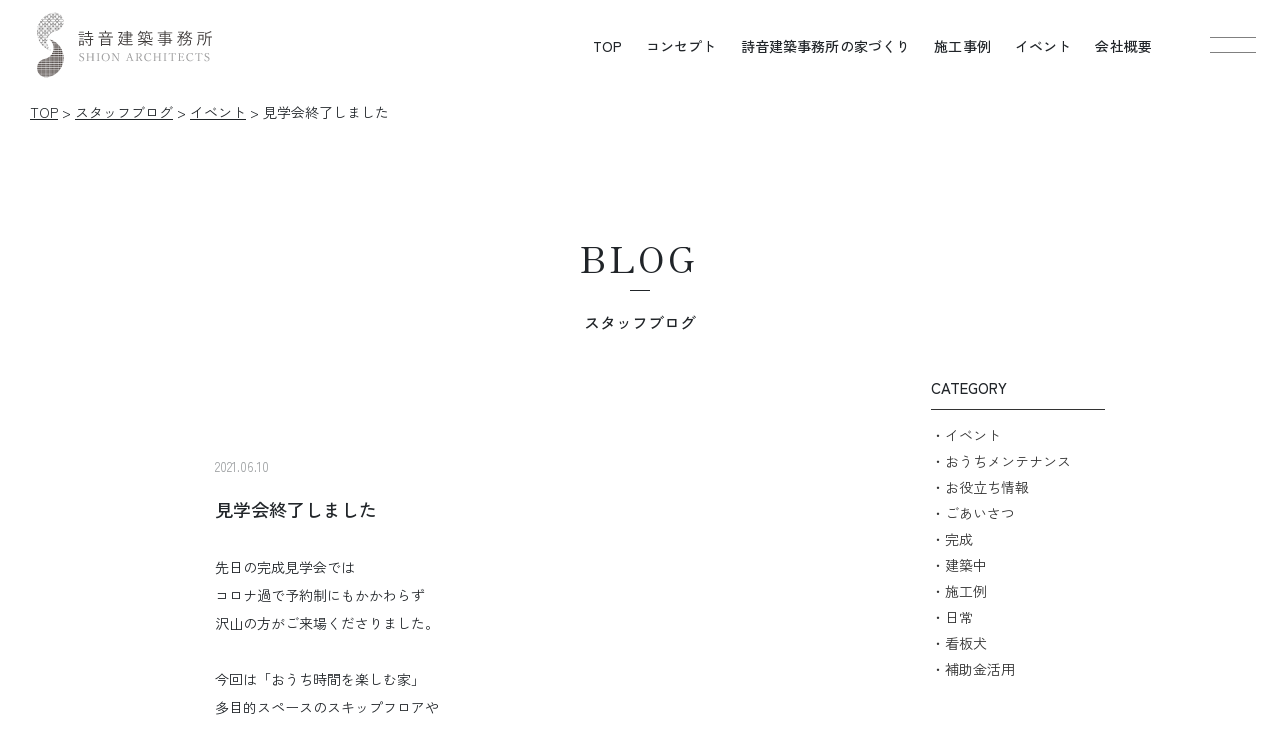

--- FILE ---
content_type: text/html; charset=UTF-8
request_url: https://shioncreate.com/blog/508
body_size: 10772
content:
<!DOCTYPE html>
<html lang="ja">
<!DOCTYPE html>
<html lang="ja">

<head>
<meta charset="utf-8">
<meta http-equiv="X-UA-Compatible" content="IE=edge">

  <meta name="viewport" content="width=1200">
<meta name="format-detection" content="telephone=no">
<link rel="stylesheet" href="https://shioncreate.com/wp-content/themes/shion2024/common/js/fancybox/jquery.fancybox.css">
<link rel="stylesheet" href="https://shioncreate.com/wp-content/themes/shion2024/common/js/slick/slick.css">
<link rel="stylesheet" href="https://shioncreate.com/wp-content/themes/shion2024/common/css/style.css">
<link rel="stylesheet" href="https://shioncreate.com/wp-content/themes/shion2024/style.css" type="text/css" />
<script src="https://ajax.googleapis.com/ajax/libs/jquery/3.6.4/jquery.min.js"></script>
<script src="https://code.jquery.com/ui/1.11.4/jquery-ui.min.js"></script>
<script type="text/javascript" src="https://shioncreate.com/wp-content/themes/shion2024/common/js/fancybox/jquery.fancybox.js"></script>
<script type="text/javascript" src="https://shioncreate.com/wp-content/themes/shion2024/common/js/slick/slick.js"></script>
<script type="text/javascript" src="https://shioncreate.com/wp-content/themes/shion2024/common/js/script.js"></script>

		<!-- All in One SEO 4.6.3 - aioseo.com -->
		<title>見学会終了しました | 岡山・倉敷の注文住宅の工務店は詩音建築事務所</title>
		<meta name="robots" content="max-image-preview:large" />
		<link rel="canonical" href="https://shioncreate.com/blog/508" />
		<meta name="generator" content="All in One SEO (AIOSEO) 4.6.3" />
		<meta property="og:locale" content="ja_JP" />
		<meta property="og:site_name" content="岡山・倉敷の注文住宅は工務店の詩音建築事務所" />
		<meta property="og:type" content="article" />
		<meta property="og:title" content="見学会終了しました | 岡山・倉敷の注文住宅の工務店は詩音建築事務所" />
		<meta property="og:url" content="https://shioncreate.com/blog/508" />
		<meta property="og:image" content="https://shioncreate.com/wp-content/uploads/2024/06/ogp_SNS.png" />
		<meta property="og:image:secure_url" content="https://shioncreate.com/wp-content/uploads/2024/06/ogp_SNS.png" />
		<meta property="og:image:width" content="5000" />
		<meta property="og:image:height" content="2625" />
		<meta property="article:published_time" content="2021-06-10T05:07:16+00:00" />
		<meta property="article:modified_time" content="2021-06-10T05:07:16+00:00" />
		<meta name="twitter:card" content="summary_large_image" />
		<meta name="twitter:title" content="見学会終了しました | 岡山・倉敷の注文住宅の工務店は詩音建築事務所" />
		<meta name="twitter:image" content="https://shioncreate.com/wp-content/uploads/2024/06/ogp_SNS.png" />
		<script type="application/ld+json" class="aioseo-schema">
			{"@context":"https:\/\/schema.org","@graph":[{"@type":"BreadcrumbList","@id":"https:\/\/shioncreate.com\/blog\/508#breadcrumblist","itemListElement":[{"@type":"ListItem","@id":"https:\/\/shioncreate.com\/#listItem","position":1,"name":"\u5bb6","item":"https:\/\/shioncreate.com\/","nextItem":"https:\/\/shioncreate.com\/blog\/508#listItem"},{"@type":"ListItem","@id":"https:\/\/shioncreate.com\/blog\/508#listItem","position":2,"name":"\u898b\u5b66\u4f1a\u7d42\u4e86\u3057\u307e\u3057\u305f","previousItem":"https:\/\/shioncreate.com\/#listItem"}]},{"@type":"Organization","@id":"https:\/\/shioncreate.com\/#organization","name":"\u5ca1\u5c71\u30fb\u5009\u6577\u306e\u6ce8\u6587\u4f4f\u5b85\u306e\u5de5\u52d9\u5e97\u306f\u8a69\u97f3\u5efa\u7bc9\u4e8b\u52d9\u6240","url":"https:\/\/shioncreate.com\/"},{"@type":"WebPage","@id":"https:\/\/shioncreate.com\/blog\/508#webpage","url":"https:\/\/shioncreate.com\/blog\/508","name":"\u898b\u5b66\u4f1a\u7d42\u4e86\u3057\u307e\u3057\u305f | \u5ca1\u5c71\u30fb\u5009\u6577\u306e\u6ce8\u6587\u4f4f\u5b85\u306e\u5de5\u52d9\u5e97\u306f\u8a69\u97f3\u5efa\u7bc9\u4e8b\u52d9\u6240","inLanguage":"ja","isPartOf":{"@id":"https:\/\/shioncreate.com\/#website"},"breadcrumb":{"@id":"https:\/\/shioncreate.com\/blog\/508#breadcrumblist"},"datePublished":"2021-06-10T14:07:16+09:00","dateModified":"2021-06-10T14:07:16+09:00"},{"@type":"WebSite","@id":"https:\/\/shioncreate.com\/#website","url":"https:\/\/shioncreate.com\/","name":"\u5ca1\u5c71\u30fb\u5009\u6577\u306e\u6ce8\u6587\u4f4f\u5b85\u306f\u5de5\u52d9\u5e97\u306e\u8a69\u97f3\u5efa\u7bc9\u4e8b\u52d9\u6240","description":"Just another WordPress site","inLanguage":"ja","publisher":{"@id":"https:\/\/shioncreate.com\/#organization"}}]}
		</script>
		<!-- All in One SEO -->

<script type="text/javascript">
/* <![CDATA[ */
window._wpemojiSettings = {"baseUrl":"https:\/\/s.w.org\/images\/core\/emoji\/15.0.3\/72x72\/","ext":".png","svgUrl":"https:\/\/s.w.org\/images\/core\/emoji\/15.0.3\/svg\/","svgExt":".svg","source":{"concatemoji":"https:\/\/shioncreate.com\/wp-includes\/js\/wp-emoji-release.min.js?ver=6.5.7"}};
/*! This file is auto-generated */
!function(i,n){var o,s,e;function c(e){try{var t={supportTests:e,timestamp:(new Date).valueOf()};sessionStorage.setItem(o,JSON.stringify(t))}catch(e){}}function p(e,t,n){e.clearRect(0,0,e.canvas.width,e.canvas.height),e.fillText(t,0,0);var t=new Uint32Array(e.getImageData(0,0,e.canvas.width,e.canvas.height).data),r=(e.clearRect(0,0,e.canvas.width,e.canvas.height),e.fillText(n,0,0),new Uint32Array(e.getImageData(0,0,e.canvas.width,e.canvas.height).data));return t.every(function(e,t){return e===r[t]})}function u(e,t,n){switch(t){case"flag":return n(e,"\ud83c\udff3\ufe0f\u200d\u26a7\ufe0f","\ud83c\udff3\ufe0f\u200b\u26a7\ufe0f")?!1:!n(e,"\ud83c\uddfa\ud83c\uddf3","\ud83c\uddfa\u200b\ud83c\uddf3")&&!n(e,"\ud83c\udff4\udb40\udc67\udb40\udc62\udb40\udc65\udb40\udc6e\udb40\udc67\udb40\udc7f","\ud83c\udff4\u200b\udb40\udc67\u200b\udb40\udc62\u200b\udb40\udc65\u200b\udb40\udc6e\u200b\udb40\udc67\u200b\udb40\udc7f");case"emoji":return!n(e,"\ud83d\udc26\u200d\u2b1b","\ud83d\udc26\u200b\u2b1b")}return!1}function f(e,t,n){var r="undefined"!=typeof WorkerGlobalScope&&self instanceof WorkerGlobalScope?new OffscreenCanvas(300,150):i.createElement("canvas"),a=r.getContext("2d",{willReadFrequently:!0}),o=(a.textBaseline="top",a.font="600 32px Arial",{});return e.forEach(function(e){o[e]=t(a,e,n)}),o}function t(e){var t=i.createElement("script");t.src=e,t.defer=!0,i.head.appendChild(t)}"undefined"!=typeof Promise&&(o="wpEmojiSettingsSupports",s=["flag","emoji"],n.supports={everything:!0,everythingExceptFlag:!0},e=new Promise(function(e){i.addEventListener("DOMContentLoaded",e,{once:!0})}),new Promise(function(t){var n=function(){try{var e=JSON.parse(sessionStorage.getItem(o));if("object"==typeof e&&"number"==typeof e.timestamp&&(new Date).valueOf()<e.timestamp+604800&&"object"==typeof e.supportTests)return e.supportTests}catch(e){}return null}();if(!n){if("undefined"!=typeof Worker&&"undefined"!=typeof OffscreenCanvas&&"undefined"!=typeof URL&&URL.createObjectURL&&"undefined"!=typeof Blob)try{var e="postMessage("+f.toString()+"("+[JSON.stringify(s),u.toString(),p.toString()].join(",")+"));",r=new Blob([e],{type:"text/javascript"}),a=new Worker(URL.createObjectURL(r),{name:"wpTestEmojiSupports"});return void(a.onmessage=function(e){c(n=e.data),a.terminate(),t(n)})}catch(e){}c(n=f(s,u,p))}t(n)}).then(function(e){for(var t in e)n.supports[t]=e[t],n.supports.everything=n.supports.everything&&n.supports[t],"flag"!==t&&(n.supports.everythingExceptFlag=n.supports.everythingExceptFlag&&n.supports[t]);n.supports.everythingExceptFlag=n.supports.everythingExceptFlag&&!n.supports.flag,n.DOMReady=!1,n.readyCallback=function(){n.DOMReady=!0}}).then(function(){return e}).then(function(){var e;n.supports.everything||(n.readyCallback(),(e=n.source||{}).concatemoji?t(e.concatemoji):e.wpemoji&&e.twemoji&&(t(e.twemoji),t(e.wpemoji)))}))}((window,document),window._wpemojiSettings);
/* ]]> */
</script>
<style id='wp-emoji-styles-inline-css' type='text/css'>

	img.wp-smiley, img.emoji {
		display: inline !important;
		border: none !important;
		box-shadow: none !important;
		height: 1em !important;
		width: 1em !important;
		margin: 0 0.07em !important;
		vertical-align: -0.1em !important;
		background: none !important;
		padding: 0 !important;
	}
</style>
<link rel='stylesheet' id='wp-block-library-css' href='https://shioncreate.com/wp-includes/css/dist/block-library/style.min.css?ver=6.5.7' type='text/css' media='all' />
<style id='classic-theme-styles-inline-css' type='text/css'>
/*! This file is auto-generated */
.wp-block-button__link{color:#fff;background-color:#32373c;border-radius:9999px;box-shadow:none;text-decoration:none;padding:calc(.667em + 2px) calc(1.333em + 2px);font-size:1.125em}.wp-block-file__button{background:#32373c;color:#fff;text-decoration:none}
</style>
<style id='global-styles-inline-css' type='text/css'>
body{--wp--preset--color--black: #000000;--wp--preset--color--cyan-bluish-gray: #abb8c3;--wp--preset--color--white: #ffffff;--wp--preset--color--pale-pink: #f78da7;--wp--preset--color--vivid-red: #cf2e2e;--wp--preset--color--luminous-vivid-orange: #ff6900;--wp--preset--color--luminous-vivid-amber: #fcb900;--wp--preset--color--light-green-cyan: #7bdcb5;--wp--preset--color--vivid-green-cyan: #00d084;--wp--preset--color--pale-cyan-blue: #8ed1fc;--wp--preset--color--vivid-cyan-blue: #0693e3;--wp--preset--color--vivid-purple: #9b51e0;--wp--preset--gradient--vivid-cyan-blue-to-vivid-purple: linear-gradient(135deg,rgba(6,147,227,1) 0%,rgb(155,81,224) 100%);--wp--preset--gradient--light-green-cyan-to-vivid-green-cyan: linear-gradient(135deg,rgb(122,220,180) 0%,rgb(0,208,130) 100%);--wp--preset--gradient--luminous-vivid-amber-to-luminous-vivid-orange: linear-gradient(135deg,rgba(252,185,0,1) 0%,rgba(255,105,0,1) 100%);--wp--preset--gradient--luminous-vivid-orange-to-vivid-red: linear-gradient(135deg,rgba(255,105,0,1) 0%,rgb(207,46,46) 100%);--wp--preset--gradient--very-light-gray-to-cyan-bluish-gray: linear-gradient(135deg,rgb(238,238,238) 0%,rgb(169,184,195) 100%);--wp--preset--gradient--cool-to-warm-spectrum: linear-gradient(135deg,rgb(74,234,220) 0%,rgb(151,120,209) 20%,rgb(207,42,186) 40%,rgb(238,44,130) 60%,rgb(251,105,98) 80%,rgb(254,248,76) 100%);--wp--preset--gradient--blush-light-purple: linear-gradient(135deg,rgb(255,206,236) 0%,rgb(152,150,240) 100%);--wp--preset--gradient--blush-bordeaux: linear-gradient(135deg,rgb(254,205,165) 0%,rgb(254,45,45) 50%,rgb(107,0,62) 100%);--wp--preset--gradient--luminous-dusk: linear-gradient(135deg,rgb(255,203,112) 0%,rgb(199,81,192) 50%,rgb(65,88,208) 100%);--wp--preset--gradient--pale-ocean: linear-gradient(135deg,rgb(255,245,203) 0%,rgb(182,227,212) 50%,rgb(51,167,181) 100%);--wp--preset--gradient--electric-grass: linear-gradient(135deg,rgb(202,248,128) 0%,rgb(113,206,126) 100%);--wp--preset--gradient--midnight: linear-gradient(135deg,rgb(2,3,129) 0%,rgb(40,116,252) 100%);--wp--preset--font-size--small: 13px;--wp--preset--font-size--medium: 20px;--wp--preset--font-size--large: 36px;--wp--preset--font-size--x-large: 42px;--wp--preset--spacing--20: 0.44rem;--wp--preset--spacing--30: 0.67rem;--wp--preset--spacing--40: 1rem;--wp--preset--spacing--50: 1.5rem;--wp--preset--spacing--60: 2.25rem;--wp--preset--spacing--70: 3.38rem;--wp--preset--spacing--80: 5.06rem;--wp--preset--shadow--natural: 6px 6px 9px rgba(0, 0, 0, 0.2);--wp--preset--shadow--deep: 12px 12px 50px rgba(0, 0, 0, 0.4);--wp--preset--shadow--sharp: 6px 6px 0px rgba(0, 0, 0, 0.2);--wp--preset--shadow--outlined: 6px 6px 0px -3px rgba(255, 255, 255, 1), 6px 6px rgba(0, 0, 0, 1);--wp--preset--shadow--crisp: 6px 6px 0px rgba(0, 0, 0, 1);}:where(.is-layout-flex){gap: 0.5em;}:where(.is-layout-grid){gap: 0.5em;}body .is-layout-flex{display: flex;}body .is-layout-flex{flex-wrap: wrap;align-items: center;}body .is-layout-flex > *{margin: 0;}body .is-layout-grid{display: grid;}body .is-layout-grid > *{margin: 0;}:where(.wp-block-columns.is-layout-flex){gap: 2em;}:where(.wp-block-columns.is-layout-grid){gap: 2em;}:where(.wp-block-post-template.is-layout-flex){gap: 1.25em;}:where(.wp-block-post-template.is-layout-grid){gap: 1.25em;}.has-black-color{color: var(--wp--preset--color--black) !important;}.has-cyan-bluish-gray-color{color: var(--wp--preset--color--cyan-bluish-gray) !important;}.has-white-color{color: var(--wp--preset--color--white) !important;}.has-pale-pink-color{color: var(--wp--preset--color--pale-pink) !important;}.has-vivid-red-color{color: var(--wp--preset--color--vivid-red) !important;}.has-luminous-vivid-orange-color{color: var(--wp--preset--color--luminous-vivid-orange) !important;}.has-luminous-vivid-amber-color{color: var(--wp--preset--color--luminous-vivid-amber) !important;}.has-light-green-cyan-color{color: var(--wp--preset--color--light-green-cyan) !important;}.has-vivid-green-cyan-color{color: var(--wp--preset--color--vivid-green-cyan) !important;}.has-pale-cyan-blue-color{color: var(--wp--preset--color--pale-cyan-blue) !important;}.has-vivid-cyan-blue-color{color: var(--wp--preset--color--vivid-cyan-blue) !important;}.has-vivid-purple-color{color: var(--wp--preset--color--vivid-purple) !important;}.has-black-background-color{background-color: var(--wp--preset--color--black) !important;}.has-cyan-bluish-gray-background-color{background-color: var(--wp--preset--color--cyan-bluish-gray) !important;}.has-white-background-color{background-color: var(--wp--preset--color--white) !important;}.has-pale-pink-background-color{background-color: var(--wp--preset--color--pale-pink) !important;}.has-vivid-red-background-color{background-color: var(--wp--preset--color--vivid-red) !important;}.has-luminous-vivid-orange-background-color{background-color: var(--wp--preset--color--luminous-vivid-orange) !important;}.has-luminous-vivid-amber-background-color{background-color: var(--wp--preset--color--luminous-vivid-amber) !important;}.has-light-green-cyan-background-color{background-color: var(--wp--preset--color--light-green-cyan) !important;}.has-vivid-green-cyan-background-color{background-color: var(--wp--preset--color--vivid-green-cyan) !important;}.has-pale-cyan-blue-background-color{background-color: var(--wp--preset--color--pale-cyan-blue) !important;}.has-vivid-cyan-blue-background-color{background-color: var(--wp--preset--color--vivid-cyan-blue) !important;}.has-vivid-purple-background-color{background-color: var(--wp--preset--color--vivid-purple) !important;}.has-black-border-color{border-color: var(--wp--preset--color--black) !important;}.has-cyan-bluish-gray-border-color{border-color: var(--wp--preset--color--cyan-bluish-gray) !important;}.has-white-border-color{border-color: var(--wp--preset--color--white) !important;}.has-pale-pink-border-color{border-color: var(--wp--preset--color--pale-pink) !important;}.has-vivid-red-border-color{border-color: var(--wp--preset--color--vivid-red) !important;}.has-luminous-vivid-orange-border-color{border-color: var(--wp--preset--color--luminous-vivid-orange) !important;}.has-luminous-vivid-amber-border-color{border-color: var(--wp--preset--color--luminous-vivid-amber) !important;}.has-light-green-cyan-border-color{border-color: var(--wp--preset--color--light-green-cyan) !important;}.has-vivid-green-cyan-border-color{border-color: var(--wp--preset--color--vivid-green-cyan) !important;}.has-pale-cyan-blue-border-color{border-color: var(--wp--preset--color--pale-cyan-blue) !important;}.has-vivid-cyan-blue-border-color{border-color: var(--wp--preset--color--vivid-cyan-blue) !important;}.has-vivid-purple-border-color{border-color: var(--wp--preset--color--vivid-purple) !important;}.has-vivid-cyan-blue-to-vivid-purple-gradient-background{background: var(--wp--preset--gradient--vivid-cyan-blue-to-vivid-purple) !important;}.has-light-green-cyan-to-vivid-green-cyan-gradient-background{background: var(--wp--preset--gradient--light-green-cyan-to-vivid-green-cyan) !important;}.has-luminous-vivid-amber-to-luminous-vivid-orange-gradient-background{background: var(--wp--preset--gradient--luminous-vivid-amber-to-luminous-vivid-orange) !important;}.has-luminous-vivid-orange-to-vivid-red-gradient-background{background: var(--wp--preset--gradient--luminous-vivid-orange-to-vivid-red) !important;}.has-very-light-gray-to-cyan-bluish-gray-gradient-background{background: var(--wp--preset--gradient--very-light-gray-to-cyan-bluish-gray) !important;}.has-cool-to-warm-spectrum-gradient-background{background: var(--wp--preset--gradient--cool-to-warm-spectrum) !important;}.has-blush-light-purple-gradient-background{background: var(--wp--preset--gradient--blush-light-purple) !important;}.has-blush-bordeaux-gradient-background{background: var(--wp--preset--gradient--blush-bordeaux) !important;}.has-luminous-dusk-gradient-background{background: var(--wp--preset--gradient--luminous-dusk) !important;}.has-pale-ocean-gradient-background{background: var(--wp--preset--gradient--pale-ocean) !important;}.has-electric-grass-gradient-background{background: var(--wp--preset--gradient--electric-grass) !important;}.has-midnight-gradient-background{background: var(--wp--preset--gradient--midnight) !important;}.has-small-font-size{font-size: var(--wp--preset--font-size--small) !important;}.has-medium-font-size{font-size: var(--wp--preset--font-size--medium) !important;}.has-large-font-size{font-size: var(--wp--preset--font-size--large) !important;}.has-x-large-font-size{font-size: var(--wp--preset--font-size--x-large) !important;}
.wp-block-navigation a:where(:not(.wp-element-button)){color: inherit;}
:where(.wp-block-post-template.is-layout-flex){gap: 1.25em;}:where(.wp-block-post-template.is-layout-grid){gap: 1.25em;}
:where(.wp-block-columns.is-layout-flex){gap: 2em;}:where(.wp-block-columns.is-layout-grid){gap: 2em;}
.wp-block-pullquote{font-size: 1.5em;line-height: 1.6;}
</style>
<link rel="https://api.w.org/" href="https://shioncreate.com/wp-json/" /><link rel="alternate" type="application/json" href="https://shioncreate.com/wp-json/wp/v2/blog/508" /><link rel="EditURI" type="application/rsd+xml" title="RSD" href="https://shioncreate.com/xmlrpc.php?rsd" />
<meta name="generator" content="WordPress 6.5.7" />
<link rel='shortlink' href='https://shioncreate.com/?p=508' />
<link rel="alternate" type="application/json+oembed" href="https://shioncreate.com/wp-json/oembed/1.0/embed?url=https%3A%2F%2Fshioncreate.com%2Fblog%2F508" />
<link rel="alternate" type="text/xml+oembed" href="https://shioncreate.com/wp-json/oembed/1.0/embed?url=https%3A%2F%2Fshioncreate.com%2Fblog%2F508&#038;format=xml" />
<link rel="icon" href="https://shioncreate.com/wp-content/uploads/2024/06/cropped-favicon-32x32.png" sizes="32x32" />
<link rel="icon" href="https://shioncreate.com/wp-content/uploads/2024/06/cropped-favicon-192x192.png" sizes="192x192" />
<link rel="apple-touch-icon" href="https://shioncreate.com/wp-content/uploads/2024/06/cropped-favicon-180x180.png" />
<meta name="msapplication-TileImage" content="https://shioncreate.com/wp-content/uploads/2024/06/cropped-favicon-270x270.png" />
<!-- Google tag (gtag.js) -->
<script async src="https://www.googletagmanager.com/gtag/js?id=G-XRQFRMYBJY"></script>
<script>
  window.dataLayer = window.dataLayer || [];
  function gtag(){dataLayer.push(arguments);}
  gtag('js', new Date());

  gtag('config', 'G-XRQFRMYBJY');
</script>
</head>

<body>
  <header id="header" class="header">
  <div class="header__inner">
    <div class="logo">
            <a href="https://shioncreate.com/"><picture><source media="(max-width: 750px)" srcset="https://shioncreate.com/wp-content/themes/shion2024/common/img/logo_sp.svg"><img src="https://shioncreate.com/wp-content/themes/shion2024/common/img/logo.svg" alt="詩音建築事務所" width="182"></picture></a>
    </div>
    <div class="header__left">
      <ul class="gnavi">
        <li><a href="https://shioncreate.com/">TOP</a></li>
        <li><a href="https://shioncreate.com/concept">コンセプト</a></li>
        <li><a href="#" class="js-sub-open" data-sub="subMenu01">詩音建築事務所の家づくり</a></li>
        <li><a href="#" class="js-sub-open" data-sub="subMenu02">施工事例</a></li>
        <li><a href="#" class="js-sub-open" data-sub="subMenu03">イベント</a></li>
        <li><a href="#" class="js-sub-open" data-sub="subMenu04">会社概要</a></li>
      </ul>
      <div class="menu">
        <span></span>
        <span></span>
      </div>
    </div>
  </div>
</header>

<div class="mega">
  <div class="mega__inner">
    <div class="mega__left">
      <img src="https://shioncreate.com/wp-content/themes/shion2024/common/img/bg_mega.jpg" alt="">
    </div>
    <div class="mega__right">
      <div class="inner">
        <div class="mega__logo"><img src="https://shioncreate.com/wp-content/themes/shion2024/common/img/logo.svg" alt="詩音建築事務所" width="186"></div>
        <div class="megaMenu">
          <ul class="megaMenu__list">
            <li>
              <a href="https://shioncreate.com/">
                <span class="en">TOP</span>
                <span class="ja">トップ</span>
              </a>
            </li>
            <li>
              <a href="https://shioncreate.com/concept">
                <span class="en">CONCEPT</span>
                <span class="ja">コンセプト</span>
              </a>
            </li>
            <li>
              <a href="https://shioncreate.com/concept#conceptPolicy">
                <span class="en">４つのこだわり</span>
                <span class="ja">詩音建築事務所の家づくり</span>
              </a>
            </li>
            <li>
              <a href="https://shioncreate.com/flow">
                <span class="en">FLOW</span>
                <span class="ja">家づくりの流れ</span>
              </a>
            </li>
            <li>
              <a href="https://shioncreate.com/works">
                <span class="en">WORKS</span>
                <span class="ja">施工事例</span>
              </a>
            </li>
            <li>
              <a href="https://shioncreate.com/voice">
                <span class="en">VOICE</span>
                <span class="ja">お客様の声</span>
              </a>
            </li>
          </ul>
          <ul class="megaMenu__list">
            <li>
              <a href="https://shioncreate.com/event">
                <span class="en">EVENT/NEWS</span>
                <span class="ja">イベント・お知らせ</span>
              </a>
            </li>
            <li>
              <a href="https://shioncreate.com/consultation#soudanConcept">
                <span class="en">CONCEPT HOUSE</span>
                <span class="ja">体感コンセプトハウス</span>
              </a>
            </li>
            <li>
              <a href="https://shioncreate.com/consultation">
                <span class="en">CONSULTATION</span>
                <span class="ja">家づくり無料相談</span>
              </a>
            </li>
            <li>
              <a href="https://shioncreate.com/staff">
                <span class="en">STAFF</span>
                <span class="ja">スタッフ紹介</span>
              </a>
            </li>
            <li>
              <a href="https://shioncreate.com/blog">
                <span class="en">BLOG</span>
                <span class="ja">スタッフブログ</span>
              </a>
            </li>
            <li>
              <a href="https://shioncreate.com/company">
                <span class="en">COMPANY</span>
                <span class="ja">会社概要</span>
              </a>
            </li>
            <li>
              <a href="https://shioncreate.com/contact">
                <span class="en">CONTACT</span>
                <span class="ja">お問い合わせ</span>
              </a>
            </li>
          </ul>
        </div>
        <div class="mega__privacy"><a href="https://shioncreate.com/privacy">プライバシーポリシー</a></div>
        <div class="mega__instagram"><a href="https://www.instagram.com/uta_to_oto/" class="hoverImg" target="_blank"><img src="https://shioncreate.com/wp-content/themes/shion2024/common/img/icon_instagram.svg" alt="" width="22"></a></div>
      </div>
    </div>
  </div>

  <div class="megasp">
    <div class="megasp__logo"><img src="https://shioncreate.com/wp-content/themes/shion2024/common/img/logo.svg" alt="詩音建築事務所" width="130"></div>
    <div class="megasp__inner">
      <div class="megaspRow">
        <div class="megaspRow__item">
          <div class="megasp__navi">
            <a href="https://shioncreate.com/">
              <span class="en">TOP</span>
              <span class="ja">トップ</span>
            </a>
          </div>
        </div>
        <div class="megaspRow__item">
          <div class="megasp__navi">
            <a href="https://shioncreate.com/event">
              <span class="en">EVENT/NEWS</span>
              <span class="ja">イベント・お知らせ</span>
            </a>
          </div>
        </div>
        <div class="megaspRow__item">
          <div class="megasp__navi">
            <a href="https://shioncreate.com/concept">
              <span class="en">CONCEPT</span>
              <span class="ja">コンセプト</span>
            </a>
          </div>
        </div>
        <div class="megaspRow__item">
          <div class="megasp__navi">
            <a href="https://shioncreate.com/consultation">
              <span class="en">CONSULTATION</span>
              <span class="ja">家づくり無料相談</span>
            </a>
          </div>
        </div>
        <div class="megaspRow__item">
          <div class="megasp__navi">
            <a href="https://shioncreate.com/works">
              <span class="en">WORKS</span>
              <span class="ja">施工事例</span>
            </a>
          </div>
        </div>
        <div class="megaspRow__item">
          <div class="megasp__navi">
            <a href="https://shioncreate.com/staff">
              <span class="en">STAFF</span>
              <span class="ja">スタッフ紹介</span>
            </a>
          </div>
        </div>
        <div class="megaspRow__item">
          <div class="megasp__navi">
            <a href="https://shioncreate.com/voice">
              <span class="en">VOICE</span>
              <span class="ja">お客様の声</span>
            </a>
          </div>
        </div>
        <div class="megaspRow__item">
          <div class="megasp__navi">
            <a href="https://shioncreate.com/blog">
              <span class="en">BLOG</span>
              <span class="ja">スタッフブログ</span>
            </a>
          </div>
        </div>
      </div>
      <div class="megaspRow">
        <div class="megaspRow__item">
          <div class="megasp__thumb"><a href="https://shioncreate.com/consultation#soudanConcept"><img src="https://shioncreate.com/wp-content/themes/shion2024/common/img/megasp_01.jpg" alt="体感コンセプトハウス"></a></div>
          <div class="megasp__text">体感コンセプトハウス</div>
        </div>
        <div class="megaspRow__item">
          <div class="megasp__thumb"><a href="https://shioncreate.com/company"><img src="https://shioncreate.com/wp-content/themes/shion2024/common/img/megasp_02.jpg" alt="会社概要"></a></div>
          <div class="megasp__text">会社概要</div>
        </div>
      </div>

      <div class="megaspRow">
        <p class="megaspRow__title">詩音建築事務所の家づくり</p>
        <div class="megaspRow__item">
          <div class="megasp__thumb"><a href="https://shioncreate.com/concept#conceptPolicy01"><img src="https://shioncreate.com/wp-content/themes/shion2024/common/img/megasp_03.jpg" alt="設計へのこだわり"></a></div>
          <div class="megasp__text">設計へのこだわり</div>
        </div>
        <div class="megaspRow__item">
          <div class="megasp__thumb"><a href="https://shioncreate.com/concept#conceptPolicy02"><img src="https://shioncreate.com/wp-content/themes/shion2024/common/img/megasp_04.jpg" alt="施工＋性能へのこだわり"></a></div>
          <div class="megasp__text">施工＋性能へのこだわり</div>
        </div>
        <div class="megaspRow__item">
          <div class="megasp__thumb"><a href="https://shioncreate.com/concept#conceptPolicy03"><img src="https://shioncreate.com/wp-content/themes/shion2024/common/img/megasp_05.jpg" alt="素材へのこだわり"></a></div>
          <div class="megasp__text">素材へのこだわり</div>
        </div>
        <div class="megaspRow__item">
          <div class="megasp__thumb"><a href="https://shioncreate.com/concept#conceptPolicy04"><img src="https://shioncreate.com/wp-content/themes/shion2024/common/img/megasp_06.jpg" alt="建てた後のこだわり"></a></div>
          <div class="megasp__text">建てた後のこだわり</div>
        </div>
        <div class="megaspRow__item">
          <div class="megasp__thumb"><a href="https://shioncreate.com/concept#conceptCost"><img src="https://shioncreate.com/wp-content/themes/shion2024/common/img/megasp_07.jpg" alt="コストバランス"></a></div>
          <div class="megasp__text">コストバランス</div>
        </div>
        <div class="megaspRow__item">
          <div class="megasp__thumb"><a href="https://shioncreate.com/flow"><img src="https://shioncreate.com/wp-content/themes/shion2024/common/img/megasp_08.jpg" alt="家づくりの流れ"></a></div>
          <div class="megasp__text">家づくりの流れ</div>
        </div>
      </div>

      <div class="megaspTel">
        <p class="megaspTel__text">ご予約・ご相談はコチラ</p>
        <p class="megaspTel__tel">TEL.<a href="tel:0864763298">086-476-3298</a></p>
      </div>

      <div class="megasp__instagram"><a href="https://www.instagram.com/uta_to_oto/" target="_blank"><img src="https://shioncreate.com/wp-content/themes/shion2024/common/img/icon_instagram_gray.svg" alt="Instagram" width="22"></a></div>
      <div class="megasp__privacy"><a href="https://shioncreate.com/privacy">プライバシーポリシー</a></div>

    </div>
  </div>
  <div class="mega__close"><img src="https://shioncreate.com/wp-content/themes/shion2024/common/img/close.svg" alt="" width="34"></div>
</div>

<div id="subMenu01" class="subMenu">
  <div class="subMenu__wrapper">
    <div class="subMenu__inner">
      <div class="subMenuList">
        <div class="subMenuList__item">
          <div class="subMenuList__thumb"><a href="https://shioncreate.com/concept#conceptPolicy" class="hoverScale"><figure><img src="https://shioncreate.com/wp-content/themes/shion2024/common/img/mega01_01.jpg" alt="4つのこだわり"></figure></a></div>
          <p class="subMenuList__title">4つのこだわり</p>
        </div>
        <div class="subMenuList__item">
          <div class="subMenuList__thumb"><a href="https://shioncreate.com/concept#conceptPolicy01" class="hoverScale"><figure><img src="https://shioncreate.com/wp-content/themes/shion2024/common/img/mega01_02.jpg" alt="設計へのこだわり"></figure></a></div>
          <p class="subMenuList__title">設計へのこだわり</p>
        </div>
        <div class="subMenuList__item">
          <div class="subMenuList__thumb"><a href="https://shioncreate.com/concept#conceptPolicy02" class="hoverScale"><figure><img src="https://shioncreate.com/wp-content/themes/shion2024/common/img/mega01_03.jpg" alt="施工＋性能へのこだわり"></figure></a></div>
          <p class="subMenuList__title">施工＋性能へのこだわり</p>
        </div>
        <div class="subMenuList__item">
          <div class="subMenuList__thumb"><a href="https://shioncreate.com/concept#conceptPolicy03" class="hoverScale"><figure><img src="https://shioncreate.com/wp-content/themes/shion2024/common/img/mega01_04.jpg" alt="素材へのこだわり"></figure></a></div>
          <p class="subMenuList__title">素材へのこだわり</p>
        </div>
        <div class="subMenuList__item">
          <div class="subMenuList__thumb"><a href="https://shioncreate.com/concept#conceptPolicy04" class="hoverScale"><figure><img src="https://shioncreate.com/wp-content/themes/shion2024/common/img/mega01_05.jpg" alt="建てた後のこだわり"></figure></a></div>
          <p class="subMenuList__title">建てた後のこだわり</p>
        </div>
        <div class="subMenuList__item">
          <div class="subMenuList__thumb"><a href="https://shioncreate.com/concept#conceptCost" class="hoverScale"><figure><img src="https://shioncreate.com/wp-content/themes/shion2024/common/img/mega01_06.jpg" alt="コストバランス"></figure></a></div>
          <p class="subMenuList__title">コストバランス</p>
        </div>
        <div class="subMenuList__item">
          <div class="subMenuList__thumb"><a href="https://shioncreate.com/flow" class="hoverScale"><figure><img src="https://shioncreate.com/wp-content/themes/shion2024/common/img/mega01_07.jpg" alt="家づくりの流れ"></figure></a></div>
          <p class="subMenuList__title">家づくりの流れ</p>
        </div>
      </div>
    </div>
  </div>
</div>

<div id="subMenu02" class="subMenu">
  <div class="subMenu__wrapper">
    <div class="subMenu__inner">
      <div class="subMenuList">
        <div class="subMenuList__item">
          <div class="subMenuList__thumb"><a href="https://shioncreate.com/works" class="hoverScale"><figure><img src="https://shioncreate.com/wp-content/themes/shion2024/common/img/mega02_01.jpg" alt="施工事例"></figure></a></div>
          <p class="subMenuList__title">施工事例</p>
        </div>
        <div class="subMenuList__item">
          <div class="subMenuList__thumb"><a href="https://shioncreate.com/voice" class="hoverScale"><figure><img src="https://shioncreate.com/wp-content/themes/shion2024/common/img/mega02_02.jpg" alt="お施主様の声"></figure></a></div>
          <p class="subMenuList__title">お施主様の声</p>
        </div>
      </div>
    </div>
  </div>
</div>

<div id="subMenu03" class="subMenu">
  <div class="subMenu__wrapper">
    <div class="subMenu__inner">
      <div class="subMenuList">
        <div class="subMenuList__item">
          <div class="subMenuList__thumb"><a href="https://shioncreate.com/event" class="hoverScale"><figure><img src="https://shioncreate.com/wp-content/themes/shion2024/common/img/mega03_01.jpg" alt="イベント・お知らせ"></figure></a></div>
          <p class="subMenuList__title">イベント・お知らせ</p>
        </div>
        <div class="subMenuList__item">
          <div class="subMenuList__thumb"><a href="https://shioncreate.com/consultation#soudanConcept" class="hoverScale"><figure><img src="https://shioncreate.com/wp-content/themes/shion2024/common/img/mega03_02.jpg" alt="体感コンセプトハウス"></figure></a></div>
          <p class="subMenuList__title">体感コンセプトハウス</p>
        </div>
        <div class="subMenuList__item">
          <div class="subMenuList__thumb"><a href="https://shioncreate.com/consultation" class="hoverScale"><figure><img src="https://shioncreate.com/wp-content/themes/shion2024/common/img/mega03_03.jpg" alt="家づくり無料相談"></figure></a></div>
          <p class="subMenuList__title">家づくり無料相談</p>
        </div>
      </div>
    </div>
  </div>
</div>

<div id="subMenu04" class="subMenu">
  <div class="subMenu__wrapper">
    <div class="subMenu__inner">
      <div class="subMenuList">
        <div class="subMenuList__item">
          <div class="subMenuList__thumb"><a href="https://shioncreate.com/company" class="hoverScale"><figure><img src="https://shioncreate.com/wp-content/themes/shion2024/common/img/mega04_01.jpg" alt="会社概要"></figure></a></div>
          <p class="subMenuList__title">会社概要</p>
        </div>
        <div class="subMenuList__item">
          <div class="subMenuList__thumb"><a href="https://shioncreate.com/staff" class="hoverScale"><figure><img src="https://shioncreate.com/wp-content/themes/shion2024/common/img/mega04_02.jpg" alt="スタッフ紹介"></figure></a></div>
          <p class="subMenuList__title">スタッフ紹介</p>
        </div>
        <div class="subMenuList__item">
          <div class="subMenuList__thumb"><a href="https://shioncreate.com/blog" class="hoverScale"><figure><img src="https://shioncreate.com/wp-content/themes/shion2024/common/img/mega04_03.jpg" alt="スタッフブログ"></figure></a></div>
          <p class="subMenuList__title">スタッフブログ</p>
        </div>
      </div>
    </div>
  </div>
</div>
  <main>
    <section class="pageHeader">
      <div class="breadcrumbs" typeof="BreadcrumbList" vocab="https://schema.org/">
    <!-- Breadcrumb NavXT 7.3.0 -->
<span property="itemListElement" typeof="ListItem"><a property="item" typeof="WebPage" title="岡山・倉敷の注文住宅の工務店は詩音建築事務所へ移動する" href="https://shioncreate.com" class="home" ><span property="name">TOP</span></a><meta property="position" content="1"></span> &gt; <span property="itemListElement" typeof="ListItem"><a property="item" typeof="WebPage" title="スタッフブログへ移動する" href="https://shioncreate.com/blog" class="archive post-blog-archive" ><span property="name">スタッフブログ</span></a><meta property="position" content="2"></span> &gt; <span property="itemListElement" typeof="ListItem"><a property="item" typeof="WebPage" title="Go to the イベント BLOGカテゴリー archives." href="https://shioncreate.com/blog/cat_blog/%e3%82%a4%e3%83%99%e3%83%b3%e3%83%88" class="taxonomy cat_blog" ><span property="name">イベント</span></a><meta property="position" content="3"></span> &gt; <span property="itemListElement" typeof="ListItem"><span property="name" class="post post-blog current-item">見学会終了しました</span><meta property="url" content="https://shioncreate.com/blog/508"><meta property="position" content="4"></span></div>      <p class="pageHeader__title title-primary">
        <span class="en">BLOG</span>
        <span class="ja">スタッフブログ</span>
      </p>
    </section>

    <div class="bg-gray">
      <div class="blogWrapper">
        <div class="blogSingleLeft">
          <article class="blogSingleArticle">
                        <p class="blogSingleDate">2021.06.10</p>
                        <h1 class="blogSingleTitle">見学会終了しました</h1>

            <div class="blogSinglePost">
                                    <div class="blogSingleText"><p>先日の完成見学会では</p>
<p>コロナ過で予約制にもかかわらず</p>
<p>沢山の方がご来場くださりました。</p>
<p>&nbsp;</p>
<p>今回は「おうち時間を楽しむ家」</p>
<p>多目的スペースのスキップフロアや</p>
<p>子供達の秘密基地的なダウンフロア、</p>
<p>帰宅して、手洗いから荷物の収納までが</p>
<p>スムーズな「おかえり動線」など</p>
<p>見どころ満載。</p>
</div>
            <div class="blogSingleImg">
      <figure class="blogList__image"><img src="https://shioncreate.com/wp-content/uploads/2021/06/山口邸見学会2.jpg" alt=""></figure>
    </div>
        <div class="blogSingleText"><p>可愛い！</p>
<p>こんな風にしたいと思ってた！</p>
<p>照明や細かい所までこだわっていて素敵！</p>
<p>などなど、嬉しいお言葉の数々。</p>
</div>
            <div class="blogSingleImg">
      <figure class="blogList__image"><img src="https://shioncreate.com/wp-content/uploads/2021/06/IMG_4098.jpg" alt=""></figure>
    </div>
          <div class="blogSingleImg">
      <figure class="blogList__image"><img src="https://shioncreate.com/wp-content/uploads/2021/06/山口邸見学会1-rotated.jpg" alt=""></figure>
    </div>
        <div class="blogSingleText"><p>ちっちゃな可愛いお客様との</p>
<p>お喋りの時間もあり</p>
<p>私たちも楽しい2日間でした。</p>
<p>ご来場くださった皆様、</p>
<p>そして完成見学会開催を</p>
<p>快く引き受けてくださったお施主様</p>
<p>本当にありがとうございました。</p>
</div>
                              </div>
          </article>
                    <div class="blogSingleCat">Category: イベント</div>
          
          <div class="nextPostBg">
                    <p class="left"><a href="https://shioncreate.com/blog/502" class="hoverImg"><img src="https://shioncreate.com/wp-content/themes/shion2024/common/img/arrow_white.svg" width="11"></a></p>
                    <p class="center"><a href="https://shioncreate.com/blog" class="btn-primary">ブログ一覧へ戻る</a></p>
                    <p class="right"><a href="https://shioncreate.com/blog/517" class="hoverImg"><img src="https://shioncreate.com/wp-content/themes/shion2024/common/img/arrow_white.svg" width="11"></a></p>
                    </div>

        </div>

        <div class="blogRight">
    <div class="blogRightBlock">
    <h2 class="blogRightBlock__h2">CATEGORY</h2>
    <ul class="blogRightBlockList">
            <li><a href="https://shioncreate.com/blog/cat_blog/%e3%82%a4%e3%83%99%e3%83%b3%e3%83%88">・イベント</a></li>
            <li><a href="https://shioncreate.com/blog/cat_blog/%e3%81%8a%e3%81%86%e3%81%a1%e3%83%a1%e3%83%b3%e3%83%86%e3%83%8a%e3%83%b3%e3%82%b9">・おうちメンテナンス</a></li>
            <li><a href="https://shioncreate.com/blog/cat_blog/information">・お役立ち情報</a></li>
            <li><a href="https://shioncreate.com/blog/cat_blog/%e3%81%94%e3%81%82%e3%81%84%e3%81%95%e3%81%a4">・ごあいさつ</a></li>
            <li><a href="https://shioncreate.com/blog/cat_blog/%e5%ae%8c%e6%88%90">・完成</a></li>
            <li><a href="https://shioncreate.com/blog/cat_blog/building">・建築中</a></li>
            <li><a href="https://shioncreate.com/blog/cat_blog/%e6%96%bd%e5%b7%a5%e4%be%8b">・施工例</a></li>
            <li><a href="https://shioncreate.com/blog/cat_blog/activity">・日常</a></li>
            <li><a href="https://shioncreate.com/blog/cat_blog/%e7%9c%8b%e6%9d%bf%e7%8a%ac">・看板犬</a></li>
            <li><a href="https://shioncreate.com/blog/cat_blog/%e8%a3%9c%e5%8a%a9%e9%87%91%e6%b4%bb%e7%94%a8">・補助金活用</a></li>
          </ul>
  </div>
  
    <div class="blogRightBlock">
    <h2 class="blogRightBlock__h2">NEW ENTRIES</h2>
    <ul class="blogRightBlockList">
            <li><a href="https://shioncreate.com/blog/1609">浴室・洗面リフォーム完成！【浴室編】（12/24）</a></li>
            <li><a href="https://shioncreate.com/blog/1603">毎年恒例（12/1）</a></li>
            <li><a href="https://shioncreate.com/blog/1598">クリニックリノベ完成！【談話室】（10/2）</a></li>
            <li><a href="https://shioncreate.com/blog/1591">クリニックリノベ完成！【ホール】（10/1）</a></li>
            <li><a href="https://shioncreate.com/blog/1536">住まいのお困りごとは『住まいのかかりつけ医』シオンケンチクへ（09/29）</a></li>
          </ul>
  </div>
  
    <div class="blogRightBlock">
    <h2 class="blogRightBlock__h2">ARCHIVES</h2>
    <ul class="blogRightBlockList">
                      <li><a href="https://shioncreate.com/blog/date/2025/12">2025年12月(2)</a></li>
                              <li><a href="https://shioncreate.com/blog/date/2025/10">2025年10月(2)</a></li>
                              <li><a href="https://shioncreate.com/blog/date/2025/09">2025年09月(1)</a></li>
                              <li><a href="https://shioncreate.com/blog/date/2025/08">2025年08月(7)</a></li>
                              <li><a href="https://shioncreate.com/blog/date/2025/07">2025年07月(3)</a></li>
                              <li><a href="https://shioncreate.com/blog/date/2025/06">2025年06月(4)</a></li>
                              <li><a href="https://shioncreate.com/blog/date/2025/05">2025年05月(2)</a></li>
                              <li><a href="https://shioncreate.com/blog/date/2025/04">2025年04月(2)</a></li>
                              <li><a href="https://shioncreate.com/blog/date/2025/03">2025年03月(5)</a></li>
                              <li><a href="https://shioncreate.com/blog/date/2025/02">2025年02月(3)</a></li>
                              <li><a href="https://shioncreate.com/blog/date/2025/01">2025年01月(2)</a></li>
                              <li><a href="https://shioncreate.com/blog/date/2024/12">2024年12月(1)</a></li>
                              <li><a href="https://shioncreate.com/blog/date/2024/09">2024年09月(2)</a></li>
                              <li><a href="https://shioncreate.com/blog/date/2024/08">2024年08月(3)</a></li>
                              <li><a href="https://shioncreate.com/blog/date/2024/07">2024年07月(1)</a></li>
                              <li><a href="https://shioncreate.com/blog/date/2024/06">2024年06月(3)</a></li>
                                                                                                                                                                                                                                                                                                                                                                                                                            <li class="archive-open">2023年以前↓</li>
                                                                                                                                                                                                                                                      <li class="archive-hidden"><a href="https://shioncreate.com/blog/date/2023/06">2023年06月(1)</a></li>
                              <li class="archive-hidden"><a href="https://shioncreate.com/blog/date/2023/05">2023年05月(1)</a></li>
                              <li class="archive-hidden"><a href="https://shioncreate.com/blog/date/2023/02">2023年02月(1)</a></li>
                              <li class="archive-hidden"><a href="https://shioncreate.com/blog/date/2023/01">2023年01月(1)</a></li>
                              <li class="archive-hidden"><a href="https://shioncreate.com/blog/date/2022/11">2022年11月(3)</a></li>
                              <li class="archive-hidden"><a href="https://shioncreate.com/blog/date/2022/10">2022年10月(2)</a></li>
                              <li class="archive-hidden"><a href="https://shioncreate.com/blog/date/2022/08">2022年08月(1)</a></li>
                              <li class="archive-hidden"><a href="https://shioncreate.com/blog/date/2022/06">2022年06月(1)</a></li>
                              <li class="archive-hidden"><a href="https://shioncreate.com/blog/date/2022/05">2022年05月(2)</a></li>
                              <li class="archive-hidden"><a href="https://shioncreate.com/blog/date/2022/04">2022年04月(3)</a></li>
                              <li class="archive-hidden"><a href="https://shioncreate.com/blog/date/2022/03">2022年03月(3)</a></li>
                              <li class="archive-hidden"><a href="https://shioncreate.com/blog/date/2022/02">2022年02月(3)</a></li>
                              <li class="archive-hidden"><a href="https://shioncreate.com/blog/date/2022/01">2022年01月(2)</a></li>
                              <li class="archive-hidden"><a href="https://shioncreate.com/blog/date/2021/12">2021年12月(2)</a></li>
                              <li class="archive-hidden"><a href="https://shioncreate.com/blog/date/2021/11">2021年11月(2)</a></li>
                              <li class="archive-hidden"><a href="https://shioncreate.com/blog/date/2021/10">2021年10月(2)</a></li>
                              <li class="archive-hidden"><a href="https://shioncreate.com/blog/date/2021/09">2021年09月(3)</a></li>
                              <li class="archive-hidden"><a href="https://shioncreate.com/blog/date/2021/08">2021年08月(2)</a></li>
                              <li class="archive-hidden"><a href="https://shioncreate.com/blog/date/2021/07">2021年07月(3)</a></li>
                              <li class="archive-hidden"><a href="https://shioncreate.com/blog/date/2021/06">2021年06月(6)</a></li>
                              <li class="archive-hidden"><a href="https://shioncreate.com/blog/date/2021/05">2021年05月(1)</a></li>
                              <li class="archive-hidden"><a href="https://shioncreate.com/blog/date/2021/04">2021年04月(1)</a></li>
                              <li class="archive-hidden"><a href="https://shioncreate.com/blog/date/2021/03">2021年03月(1)</a></li>
                              <li class="archive-hidden"><a href="https://shioncreate.com/blog/date/2021/01">2021年01月(3)</a></li>
                              <li class="archive-hidden"><a href="https://shioncreate.com/blog/date/2020/12">2020年12月(3)</a></li>
                              <li class="archive-hidden"><a href="https://shioncreate.com/blog/date/2020/11">2020年11月(5)</a></li>
                              <li class="archive-hidden"><a href="https://shioncreate.com/blog/date/2020/10">2020年10月(4)</a></li>
                              <li class="archive-hidden"><a href="https://shioncreate.com/blog/date/2020/09">2020年09月(2)</a></li>
                  </ul>
  </div>
</div>      </div>

    </div>
  </main>

  <div class="linkBanners -gray">
    
<div class="linkBannersList">
            <div class="linkBannersList__item">
        <div class="linkBannersList__thumb">
          <a href="https://shioncreate.com/works" class="hoverScale"><figure><img src="https://shioncreate.com/wp-content/themes/shion2024/common/img/bottom_navi_works.jpg" alt="施工事例"></figure></a>
          <span class="-white">Works</span>
        </div>
        <p class="linkBannersList__title">施工事例</p>
      </div>
                <div class="linkBannersList__item">
        <div class="linkBannersList__thumb">
          <a href="https://shioncreate.com/voice" class="hoverScale"><figure><img src="https://shioncreate.com/wp-content/themes/shion2024/common/img/bottom_navi_voice.jpg" alt="お客様の声"></figure></a>
          <span>Voice</span>
        </div>
        <p class="linkBannersList__title">お客様の声</p>
      </div>
                <div class="linkBannersList__item">
        <div class="linkBannersList__thumb">
          <a href="https://shioncreate.com/event" class="hoverScale"><figure><img src="https://shioncreate.com/wp-content/themes/shion2024/common/img/bottom_navi_event.jpg" alt="イベント情報"></figure></a>
          <span>Event</span>
        </div>
        <p class="linkBannersList__title">イベント情報</p>
      </div>
                <div class="linkBannersList__item">
        <div class="linkBannersList__thumb">
          <a href="https://shioncreate.com/consultation#soudanConcept" class="hoverScale"><figure><img src="https://shioncreate.com/wp-content/themes/shion2024/common/img/bottom_navi_model.jpg" alt="モデルハウス"></figure></a>
          <span class="-white">Model</span>
        </div>
        <p class="linkBannersList__title">モデルハウス</p>
      </div>
                <div class="linkBannersList__item">
        <div class="linkBannersList__thumb">
          <a href="https://shioncreate.com/staff" class="hoverScale"><figure><img src="https://shioncreate.com/wp-content/themes/shion2024/common/img/bottom_navi_staff.jpg" alt="スタッフ紹介"></figure></a>
          <span class="-white">Staff</span>
        </div>
        <p class="linkBannersList__title">スタッフ紹介</p>
      </div>
                <div class="linkBannersList__item">
        <div class="linkBannersList__thumb">
          <a href="https://shioncreate.com/concept" class="hoverScale"><figure><img src="https://shioncreate.com/wp-content/themes/shion2024/common/img/bottom_navi_concept.jpg" alt="コンセプト"></figure></a>
          <span class="-white">Concept</span>
        </div>
        <p class="linkBannersList__title">コンセプト</p>
      </div>
      </div>  </div>

<footer class="footer">
  <div class="sideButtons">
    <div class="button-01"><a href="https://shioncreate.com/contact" class="hoverImg">お問い合わせはコチラ</a></div>
    <div class="button-02"><a href="https://shioncreate.com/consultation" class="hoverImg">無料<br>相談</a></div>
    <div class="button-02"><a href="https://shioncreate.com/contact" class="hoverImg">資料<br>請求</a></div>
    <div class="gotop"><a href="#header"><img src="https://shioncreate.com/wp-content/themes/shion2024/common/img/gotop.svg" alt="" width="48"></a></div>
  </div>
  <div class="footer__inner">
    <div class="footer__left">
      <div class="footer__logo"><a href="https://shioncreate.com/" class="hoverImg"><img src="https://shioncreate.com/wp-content/themes/shion2024/common/img/logo_img.svg" alt="" width="33"></a><span>詩音建築事務所</span></div>
      <div class="footerMap">
        <div class="footerMap__map"><iframe src="https://www.google.com/maps/embed?pb=!1m18!1m12!1m3!1d3288.5726258518757!2d133.79920037573527!3d34.48836447299581!2m3!1f0!2f0!3f0!3m2!1i1024!2i768!4f13.1!3m3!1m2!1s0x3553e26e49161179%3A0x844f242a49dc9ea1!2z44CSNzExLTA5MTEg5bKh5bGx55yM5YCJ5pW35biC5YWQ5bO25bCP5bed77yZ5LiB55uu77yU4oiS77yV77yX!5e0!3m2!1sja!2sjp!4v1715218795307!5m2!1sja!2sjp" width="600" height="450" style="border:0;" allowfullscreen="" loading="lazy" referrerpolicy="no-referrer-when-downgrade"></iframe></div>
        <div class="footerMap__bottom">
          <div class="footerMap__instagram"><a href="https://www.instagram.com/uta_to_oto/" class="hoverImg" target="_blank"><img src="https://shioncreate.com/wp-content/themes/shion2024/common/img/icon_instagram_gray.svg" alt="Instagram" width="28"></a></div>
          <p class="footerMap__address">
            〒711-0911<br>岡山県倉敷市児島小川9丁目4-57<br>TEL.086-476-3298<br class="pc-non">
            <span class="pc-non">OPEN: 9:00 / CLOSE: 18:00<br>定休日: 不定休</span>
          </p>
        </div>
      </div>
    </div>
    <div class="footerNavi">
      <div class="spwrap">
        <div class="footerNavi__clm">
          <div class="item"><a href="https://shioncreate.com/">TOP</a></div>
          <div class="item"><a href="https://shioncreate.com/concept">コンセプト</a></div>
        </div>
        <div class="footerNavi__clm">
          <div class="item -noarrow">詩音建築事務所の<br class="pc-non">家づくり</div>
          <div class="item"><a href="https://shioncreate.com/concept#conceptPolicy">4つのこだわり</a></div>
          <div class="sub"><a href="https://shioncreate.com/concept#conceptPolicy01">設計へのこだわり</a></div>
          <div class="sub"><a href="https://shioncreate.com/concept#conceptPolicy02">施工・性能へのこだわり</a></div>
          <div class="sub"><a href="https://shioncreate.com/concept#conceptPolicy03">素材へのこだわり</a></div>
          <div class="sub"><a href="https://shioncreate.com/concept#conceptPolicy04">建てた後へのこだわり</a></div>
          <div class="item"><a href="https://shioncreate.com/flow">家づくりの流れ</a></div>
        </div>
      </div>
      <div class="spwrap">
        <div class="footerNavi__clm">
          <div class="item"><a href="https://shioncreate.com/works">施工事例</a></div>
          <div class="item"><a href="https://shioncreate.com/voice">お客様の声</a></div>
          <div class="item"><a href="https://shioncreate.com/event">イベント</a></div>
          <div class="item"><a href="https://shioncreate.com/consultation">家づくり無料相談</a></div>
          <div class="item"><a href="https://shioncreate.com/blog">スタッフブログ</a></div>
        </div>
        <div class="footerNavi__clm">
          <div class="item"><a href="https://shioncreate.com/company">会社概要</a></div>
          <div class="item"><a href="https://shioncreate.com/consultation#soudanConcept">体感コンセプト<br class="pc-non">ハウス</a></div>
          <div class="item"><a href="https://shioncreate.com/staff">スタッフ紹介</a></div>
          <div class="item"><a href="https://shioncreate.com/contact">資料請求</a></div>
          <div class="item"><a href="https://shioncreate.com/privacy">プライバシーポリシー</a></div>
        </div>
      </div>
    </div>
  </div>
  <p class="copyright">＠<a href="https://shioncreate.com/">岡山・倉敷の注文住宅は工務店の詩音建築事務所</a><br>All Rights Reserved.</p>
</footer>
</body>

</html>

--- FILE ---
content_type: image/svg+xml
request_url: https://shioncreate.com/wp-content/themes/shion2024/common/img/close.svg
body_size: 345
content:
<?xml version="1.0" encoding="UTF-8"?><svg id="_レイヤー_2" xmlns="http://www.w3.org/2000/svg" viewBox="0 0 33.34 33.34"><defs><style>.cls-1{fill:gray;stroke-width:0px;}</style></defs><g id="_レイヤー_1-2"><rect class="cls-1" x="-6.41" y="16.18" width="46.16" height=".99" transform="translate(16.67 -6.91) rotate(45)"/><rect class="cls-1" x="-6.41" y="16.18" width="46.16" height=".99" transform="translate(40.25 16.67) rotate(135)"/></g></svg>

--- FILE ---
content_type: image/svg+xml
request_url: https://shioncreate.com/wp-content/themes/shion2024/common/img/arrow_dot.svg
body_size: 368
content:
<?xml version="1.0" encoding="UTF-8"?><svg id="_レイヤー_2" xmlns="http://www.w3.org/2000/svg" viewBox="0 0 7.84 8.75"><defs><style>.cls-1{fill:#404040;stroke-width:0px;}</style></defs><g id="_作成データ"><circle class="cls-1" cx=".97" cy="7.78" r=".97"/><circle class="cls-1" cx="3.92" cy="6.08" r=".97"/><circle class="cls-1" cx="6.86" cy="4.37" r=".97"/><circle class="cls-1" cx=".97" cy=".97" r=".97"/><circle class="cls-1" cx="3.92" cy="2.67" r=".97"/></g></svg>

--- FILE ---
content_type: image/svg+xml
request_url: https://shioncreate.com/wp-content/themes/shion2024/common/img/logo.svg
body_size: 8347
content:
<?xml version="1.0" encoding="UTF-8"?><svg id="_レイヤー_2" xmlns="http://www.w3.org/2000/svg" xmlns:xlink="http://www.w3.org/1999/xlink" viewBox="0 0 181.47 68.85"><defs><style>.cls-1{fill:#040000;}.cls-1,.cls-2,.cls-3,.cls-4,.cls-5,.cls-6{stroke-width:0px;}.cls-2{fill:url(#USGS_7_ぶどう園);}.cls-3,.cls-7{fill:none;}.cls-4{fill:#3e3a39;}.cls-8{clip-path:url(#clippath);}.cls-5{fill:url(#_新規パターンスウォッチ_5);}.cls-7{stroke:#231815;stroke-dasharray:0 0 2 1;stroke-width:2px;}.cls-6{fill:#9e9e9f;}</style><pattern id="USGS_7_ぶどう園" x="0" y="0" width="72" height="72" patternTransform="translate(-2695.31 -1514.23) rotate(-180) scale(.7)" patternUnits="userSpaceOnUse" viewBox="0 0 72 72"><rect class="cls-3" width="72" height="72"/><line class="cls-7" x1=".5" y1="70.5" x2="72.5" y2="70.5"/><line class="cls-7" x1=".5" y1="67.5" x2="72.5" y2="67.5"/><line class="cls-7" x1=".5" y1="64.5" x2="72.5" y2="64.5"/><line class="cls-7" x1=".5" y1="61.5" x2="72.5" y2="61.5"/><line class="cls-7" x1=".5" y1="58.5" x2="72.5" y2="58.5"/><line class="cls-7" x1=".5" y1="55.5" x2="72.5" y2="55.5"/><line class="cls-7" x1=".5" y1="52.5" x2="72.5" y2="52.5"/><line class="cls-7" x1=".5" y1="49.5" x2="72.5" y2="49.5"/><line class="cls-7" x1=".5" y1="46.5" x2="72.5" y2="46.5"/><line class="cls-7" x1=".5" y1="43.5" x2="72.5" y2="43.5"/><line class="cls-7" x1=".5" y1="40.5" x2="72.5" y2="40.5"/><line class="cls-7" x1=".5" y1="37.5" x2="72.5" y2="37.5"/><line class="cls-7" x1=".5" y1="34.5" x2="72.5" y2="34.5"/><line class="cls-7" x1=".5" y1="31.5" x2="72.5" y2="31.5"/><line class="cls-7" x1=".5" y1="28.5" x2="72.5" y2="28.5"/><line class="cls-7" x1=".5" y1="25.5" x2="72.5" y2="25.5"/><line class="cls-7" x1=".5" y1="22.5" x2="72.5" y2="22.5"/><line class="cls-7" x1=".5" y1="19.5" x2="72.5" y2="19.5"/><line class="cls-7" x1=".5" y1="16.5" x2="72.5" y2="16.5"/><line class="cls-7" x1=".5" y1="13.5" x2="72.5" y2="13.5"/><line class="cls-7" x1=".5" y1="10.5" x2="72.5" y2="10.5"/><line class="cls-7" x1=".5" y1="7.5" x2="72.5" y2="7.5"/><line class="cls-7" x1=".5" y1="4.5" x2="72.5" y2="4.5"/><line class="cls-7" x1=".5" y1="1.5" x2="72.5" y2="1.5"/><line class="cls-7" x1="-12.75" y1="4.5" x2="-14.75" y2="4.5"/></pattern><clipPath id="clippath"><path class="cls-3" d="M33.36,10.12c-.88-4.98-5.63-8.31-10.61-7.43h0C12.34,4.53,5.39,14.47,7.22,24.88c1.35,7.68,7.11,13.48,14.22,15.25-2.19-1.59-3.78-3.99-4.29-6.86-1.04-5.88,2.89-11.5,8.77-12.54h0c4.98-.88,8.3-5.63,7.43-10.61Z"/></clipPath><pattern id="_新規パターンスウォッチ_5" x="0" y="0" width="26.53" height="26.53" patternTransform="translate(-2412.38 -1430.2) rotate(-180) scale(.6)" patternUnits="userSpaceOnUse" viewBox="0 0 26.53 26.53"><rect class="cls-3" width="26.53" height="26.53"/><path class="cls-1" d="M3.98,17.24h1.33l-1.33,1.33v-1.33ZM1.33,14.59h1.33l-1.33,1.33v2.65l-1.33-1.33,1.33-1.33v-1.33ZM1.33,23.88l1.33,1.33h-1.33v-1.33ZM3.98,21.22l1.33,1.33h-1.33v-1.33ZM9.29,22.55h-1.33l1.33-1.33v-2.65l1.33,1.33-1.33,1.33v1.33ZM11.94,15.92l-1.33-1.33h1.33v1.33ZM9.29,17.24v1.33l-1.33-1.33h-2.65l1.33-1.33,1.33,1.33h1.33ZM7.96,14.59l-1.33,1.33-1.33-1.33h2.65l1.33-1.33,1.33,1.33h-2.65ZM3.98,13.26l1.33,1.33h-2.65l1.33-1.33ZM6.63,23.88l1.33,1.33h-2.65l1.33-1.33ZM7.96,22.55l-1.33,1.33-1.33-1.33h2.65ZM5.31,25.2l-1.33,1.33-1.33-1.33h2.65ZM7.96,25.2h2.65l-1.33,1.33-1.33-1.33ZM3.98,21.22l-1.33-1.33,1.33-1.33v2.65ZM1.33,23.88l-1.33-1.33,1.33-1.33v2.65ZM1.33,21.22v-2.65l1.33,1.33-1.33,1.33ZM11.94,21.22l1.33,1.33-1.33,1.33v1.33h-1.33l1.33-1.33v-2.65l-1.33-1.33,1.33-1.33v2.65ZM11.94,18.57v-2.65l1.33,1.33-1.33,1.33Z"/><path class="cls-1" d="M17.24,17.24h1.33l-1.33,1.33v-1.33ZM14.59,14.59h1.33l-1.33,1.33v2.65l-1.33-1.33,1.33-1.33v-1.33ZM14.59,23.88l1.33,1.33h-1.33v-1.33ZM17.24,21.22l1.33,1.33h-1.33v-1.33ZM22.55,22.55h-1.33l1.33-1.33v-2.65l1.33,1.33-1.33,1.33v1.33ZM25.2,15.92l-1.33-1.33h1.33v1.33ZM22.55,17.24v1.33l-1.33-1.33h-2.65l1.33-1.33,1.33,1.33h1.33ZM21.22,14.59l-1.33,1.33-1.33-1.33h2.65l1.33-1.33,1.33,1.33h-2.65ZM17.24,13.26l1.33,1.33h-2.65l1.33-1.33ZM19.9,23.88l1.33,1.33h-2.65l1.33-1.33ZM21.22,22.55l-1.33,1.33-1.33-1.33h2.65ZM18.57,25.2l-1.33,1.33-1.33-1.33h2.65ZM21.22,25.2h2.65l-1.33,1.33-1.33-1.33ZM17.24,21.22l-1.33-1.33,1.33-1.33v2.65ZM14.59,23.88l-1.33-1.33,1.33-1.33v2.65ZM14.59,21.22v-2.65l1.33,1.33-1.33,1.33ZM25.2,21.22l1.33,1.33-1.33,1.33v1.33h-1.33l1.33-1.33v-2.65l-1.33-1.33,1.33-1.33v2.65ZM25.2,18.57v-2.65l1.33,1.33-1.33,1.33Z"/><path class="cls-1" d="M3.98,3.98h1.33l-1.33,1.33v-1.33ZM1.33,1.33h1.33l-1.33,1.33v2.65l-1.33-1.33,1.33-1.33v-1.33ZM1.33,10.61l1.33,1.33h-1.33v-1.33ZM3.98,7.96l1.33,1.33h-1.33v-1.33ZM9.29,9.29h-1.33l1.33-1.33v-2.65l1.33,1.33-1.33,1.33v1.33ZM11.94,2.65l-1.33-1.33h1.33v1.33ZM9.29,3.98v1.33l-1.33-1.33h-2.65l1.33-1.33,1.33,1.33h1.33ZM7.96,1.33l-1.33,1.33-1.33-1.33h2.65l1.33-1.33,1.33,1.33h-2.65ZM3.98,0l1.33,1.33h-2.65l1.33-1.33ZM6.63,10.61l1.33,1.33h-2.65l1.33-1.33ZM7.96,9.29l-1.33,1.33-1.33-1.33h2.65ZM5.31,11.94l-1.33,1.33-1.33-1.33h2.65ZM7.96,11.94h2.65l-1.33,1.33-1.33-1.33ZM3.98,7.96l-1.33-1.33,1.33-1.33v2.65ZM1.33,10.61l-1.33-1.33,1.33-1.33v2.65ZM1.33,7.96v-2.65l1.33,1.33-1.33,1.33ZM11.94,7.96l1.33,1.33-1.33,1.33v1.33h-1.33l1.33-1.33v-2.65l-1.33-1.33,1.33-1.33v2.65ZM11.94,5.31v-2.65l1.33,1.33-1.33,1.33Z"/><path class="cls-1" d="M17.24,3.98h1.33l-1.33,1.33v-1.33ZM14.59,1.33h1.33l-1.33,1.33v2.65l-1.33-1.33,1.33-1.33v-1.33ZM14.59,10.61l1.33,1.33h-1.33v-1.33ZM17.24,7.96l1.33,1.33h-1.33v-1.33ZM22.55,9.29h-1.33l1.33-1.33v-2.65l1.33,1.33-1.33,1.33v1.33ZM25.2,2.65l-1.33-1.33h1.33v1.33ZM22.55,3.98v1.33l-1.33-1.33h-2.65l1.33-1.33,1.33,1.33h1.33ZM21.22,1.33l-1.33,1.33-1.33-1.33h2.65l1.33-1.33,1.33,1.33h-2.65ZM17.24,0l1.33,1.33h-2.65l1.33-1.33ZM19.9,10.61l1.33,1.33h-2.65l1.33-1.33ZM21.22,9.29l-1.33,1.33-1.33-1.33h2.65ZM18.57,11.94l-1.33,1.33-1.33-1.33h2.65ZM21.22,11.94h2.65l-1.33,1.33-1.33-1.33ZM17.24,7.96l-1.33-1.33,1.33-1.33v2.65ZM14.59,10.61l-1.33-1.33,1.33-1.33v2.65ZM14.59,7.96v-2.65l1.33,1.33-1.33,1.33ZM25.2,7.96l1.33,1.33-1.33,1.33v1.33h-1.33l1.33-1.33v-2.65l-1.33-1.33,1.33-1.33v2.65ZM25.2,5.31v-2.65l1.33,1.33-1.33,1.33Z"/></pattern></defs><g id="_作成データ"><path class="cls-2" d="M7.14,58.73c.88,4.98,5.63,8.3,10.61,7.42h0c10.42-1.84,17.37-11.76,15.53-22.18-1.36-7.68-7.12-13.48-14.22-15.26,2.18,1.59,3.78,3.99,4.29,6.87,1.04,5.88-2.89,11.5-8.78,12.53h0c-4.98.88-8.3,5.63-7.43,10.61Z"/><g class="cls-8"><rect class="cls-5" x="-26.2" y="-5.79" width="91.84" height="91.84"/></g><path class="cls-4" d="M54.03,24.38c0,.12-.02.13-.13.13-.1,0-.46-.03-1.71-.03h-1.89c-1.23,0-1.63.03-1.71.03-.1,0-.12-.02-.12-.13v-.69c0-.11.02-.13.12-.13.08,0,.48.03,1.71.03h1.89c1.25,0,1.61-.03,1.71-.03.12,0,.13.02.13.13v.69ZM53.49,32.55c0,1.89.03,2.3.03,2.38,0,.12-.02.13-.13.13h-.66c-.11,0-.13-.02-.13-.13v-.62h-2.48v.92c0,.12-.02.13-.13.13h-.66c-.13,0-.15-.02-.15-.13,0-.08.03-.41.03-2.42v-.99c0-.99-.03-1.36-.03-1.46,0-.12.02-.12.15-.12.08,0,.39.03,1.4.03h1.25c1.02,0,1.33-.03,1.41-.03.11,0,.13,0,.13.12,0,.1-.03.44-.03,1.18v1ZM53.64,22.15c0,.11-.02.13-.13.13-.08,0-.38-.03-1.43-.03h-1.31c-1.04,0-1.33.03-1.43.03-.11,0-.13-.02-.13-.13v-.66c0-.12.02-.13.13-.13.1,0,.39.03,1.43.03h1.31c1.05,0,1.35-.03,1.43-.03.12,0,.13.02.13.13v.66ZM53.39,26.57c0,.12-.02.13-.13.13-.08,0-.36-.03-1.33-.03h-1.13c-.97,0-1.25.03-1.33.03-.12,0-.13-.02-.13-.13v-.64c0-.12.02-.13.13-.13.08,0,.36.03,1.33.03h1.13c.97,0,1.25-.03,1.33-.03.12,0,.13.02.13.13v.64ZM53.39,28.77c0,.12-.02.13-.13.13-.08,0-.36-.03-1.33-.03h-1.13c-.97,0-1.25.03-1.33.03-.12,0-.13-.02-.13-.13v-.64c0-.12.02-.13.13-.13.08,0,.36.03,1.33.03h1.13c.97,0,1.25-.03,1.33-.03.12,0,.13.02.13.13v.64ZM52.6,31.09h-2.48v2.42h2.48v-2.42ZM63.07,26.5c0,.12-.02.13-.12.13s-.64-.03-2.23-.03h-4.31c-1.61,0-2.15.03-2.23.03-.12,0-.13-.02-.13-.13v-.67c0-.12.02-.13.13-.13.08,0,.62.03,2.23.03h1.41v-2.17h-.92c-1.46,0-1.92.03-2.02.03s-.11-.02-.11-.13v-.67c0-.12.02-.13.11-.13s.56.03,2.02.03h.92v-.41c0-.84-.02-1.25-.12-1.69.43.02.77.05,1.05.08.1.02.18.07.18.15,0,.07-.02.15-.05.21-.07.15-.11.51-.11,1.22v.44h1.18c1.46,0,1.94-.03,2.02-.03.11,0,.13.02.13.13v.67c0,.12-.02.13-.13.13-.08,0-.56-.03-2.02-.03h-1.18v2.17h1.94c1.59,0,2.14-.03,2.23-.03s.12.02.12.13v.67ZM63.02,29.41c0,.11-.02.13-.13.13-.1,0-.61-.03-2.1-.03v2.27c0,.74.02,1.45.02,2.1,0,.49-.1.9-.46,1.12-.28.18-.69.26-1.89.28q-.31,0-.39-.33c-.08-.28-.2-.59-.33-.77.49.07,1.04.08,1.58.05.3-.02.53-.11.53-.58v-4.14h-3.34c-1.59,0-2.14.03-2.22.03-.12,0-.13-.02-.13-.13v-.67c0-.12.02-.13.13-.13.08,0,.62.03,2.22.03h3.34v-.38c0-.69-.02-1.02-.1-1.35.39.02.77.05,1.04.1.12.02.2.08.2.15s-.03.17-.07.21c-.08.12-.11.3-.11.9v.36c1.5,0,2-.03,2.1-.03.11,0,.13.02.13.13v.67ZM55.71,30.38c.16-.12.18-.1.26-.03.62.61,1.17,1.28,1.68,2.05.07.1.05.1-.1.23l-.41.34c-.2.17-.23.15-.3.03-.46-.76-.99-1.48-1.59-2.12-.1-.1-.08-.12.1-.25l.36-.26Z"/><path class="cls-4" d="M82.7,26.85c0,.12-.02.13-.13.13-.08,0-.59-.03-2.12-.03h-10.04c-1.51,0-2.02.03-2.1.03-.11,0-.13-.02-.13-.13v-.71c0-.12.02-.13.13-.13.08,0,.59.03,2.1.03h2.25c-.26-.85-.51-1.4-.87-2.1-.05-.1-.03-.12.16-.2l.51-.16c.13-.05.18-.03.25.08.39.69.71,1.45.99,2.38h3.09c.33-.69.61-1.33.77-1.79.1-.28.15-.48.18-.79.33.07.71.15.97.25.13.05.18.1.18.18,0,.1-.05.15-.12.21-.08.08-.16.2-.23.35-.23.53-.46,1.08-.72,1.59h2.63c1.53,0,2.04-.03,2.12-.03.11,0,.13.02.13.13v.71ZM81.6,23c0,.13-.02.15-.13.15-.1,0-.62-.03-2.27-.03h-7.66c-1.66,0-2.19.03-2.28.03-.11,0-.13-.02-.13-.15v-.69c0-.12.02-.13.13-.13.1,0,.62.03,2.28.03h3.2v-.1c0-.84-.02-1.27-.12-1.64.39,0,.72.02,1.08.07.13.02.2.08.2.13,0,.12-.03.2-.08.31-.07.15-.08.39-.08,1.13v.1h3.43c1.66,0,2.19-.03,2.28-.03.12,0,.13.02.13.13v.69ZM79.97,32.07c0,2.55.03,2.97.03,3.06,0,.12-.02.13-.13.13h-.76c-.11,0-.13-.02-.13-.13v-.76h-7.17v.82c0,.1-.02.12-.13.12h-.76c-.11,0-.13-.02-.13-.12s.03-.51.03-3.11v-1.53c0-1.54-.03-1.99-.03-2.07,0-.12.02-.13.13-.13.08,0,.64.03,2.25.03h4.44c1.61,0,2.15-.03,2.25-.03.12,0,.13.02.13.13,0,.08-.03.53-.03,1.86v1.73ZM78.99,29.25h-7.17v1.66h7.17v-1.66ZM78.99,31.74h-7.17v1.78h7.17v-1.78Z"/><path class="cls-4" d="M91.1,32.19c.94.95,2.43,1.64,4.95,1.64s4.35-.08,6.49-.34c-.16.21-.26.46-.31.71q-.08.34-.39.36c-1.68.15-3.32.23-5.57.23-1.99,0-4.04-.28-5.47-1.68-.13-.12-.25-.25-.36-.38-.58.79-1.27,1.51-2.12,2.2-.1.1-.16.15-.21.15-.07,0-.12-.07-.21-.21-.16-.21-.33-.39-.53-.53,1-.72,1.82-1.51,2.47-2.42-.53-.8-.92-1.76-1.25-2.79-.07-.17-.07-.18.15-.28l.36-.18c.2-.1.21-.1.28.1.3,1.02.58,1.76.94,2.38.62-1.12,1.02-2.43,1.23-4.03h-1.94l-.35.51c-.05.07-.08.12-.15.12s-.18-.05-.41-.13q-.46-.16-.35-.31c1.2-1.64,2.02-3.14,2.76-4.75h-1.61c-1.04,0-1.33.03-1.43.03-.12,0-.13-.02-.13-.13v-.67c0-.13.02-.15.13-.15.1,0,.39.03,1.43.03h1.76c.2,0,.33-.02.39-.05.03-.02.08-.03.11-.03.1,0,.18.07.39.31.18.2.28.33.28.43,0,.12-.07.15-.16.23-.15.12-.3.44-.43.67-.44.84-.95,1.84-1.69,3.02h1.36c.15,0,.23-.02.33-.08.07-.05.13-.07.2-.07.12,0,.21.08.41.31.21.25.26.33.26.41,0,.1-.03.13-.13.23s-.13.25-.18.48c-.31,1.79-.77,3.22-1.5,4.45l.2.2ZM102.51,24.89c0,.12-.02.13-.13.13-.1,0-.81-.02-1.35-.03v.51c0,1.04.03,1.46.03,1.54,0,.1-.02.12-.15.12-.08,0-.67-.03-2.19-.03h-1.25v1.35h1.53c1.53,0,2.02-.03,2.1-.03.11,0,.13.02.13.13v.59c0,.12-.02.13-.13.13-.08,0-.58-.03-2.1-.03h-1.53v1.4h2.2c1.63,0,2.17-.03,2.25-.03.12,0,.13.02.13.15v.61c0,.12-.02.13-.13.13-.08,0-.62-.03-2.25-.03h-2.2c0,1.12.03,1.63.03,1.69,0,.12-.02.13-.13.13h-.71c-.13,0-.15-.02-.15-.13,0-.07.02-.59.03-1.69h-1.56c-1.61,0-2.15.03-2.25.03-.12,0-.13-.02-.13-.13v-.61c0-.13.02-.15.13-.15.1,0,.64.03,2.25.03h1.56v-1.4h-.99c-1.51,0-2.02.03-2.1.03-.11,0-.13-.02-.13-.13v-.59c0-.11.02-.13.13-.13.08,0,.59.03,2.1.03h.99v-1.35h-1.05c-1.38,0-1.82.03-1.92.03-.12,0-.13-.02-.13-.12v-.59c0-.12.02-.13.13-.13.1,0,.54.03,1.92.03h1.05v-1.36h-1.74c-1.63,0-2.17.03-2.25.03-.11,0-.13-.02-.13-.13v-.61c0-.12.02-.13.13-.13.08,0,.62.03,2.25.03h1.74v-1.3h-.87c-1.5,0-1.96.03-2.04.03-.12,0-.13-.02-.13-.13v-.61c0-.12.02-.13.13-.13.08,0,.54.03,2.04.03h.87c0-.72-.02-1.12-.12-1.54.43.02.71.05,1.02.1.12.02.2.07.2.13,0,.08-.03.15-.08.25-.07.13-.1.34-.1,1.07h1.25c1.51,0,2.1-.03,2.19-.03.13,0,.15.02.15.13,0,.08-.03.51-.03,1.54v.46c.54,0,1.25-.03,1.35-.03.12,0,.13.02.13.13v.61ZM100.14,22.89h-2.66v1.3h2.66v-1.3ZM100.14,24.99h-2.66v1.36h2.66v-1.36Z"/><path class="cls-4" d="M114.66,22.72c0,.11-.02.13-.13.13-.08,0-.46-.03-1.73-.03h-.48c.23.39.43.84.62,1.31.05.12.02.15-.15.2l-.49.13c-.2.05-.25.05-.28-.08-.15-.49-.36-1.05-.66-1.56h-1.53c-.39.64-.84,1.2-1.45,1.77-.13.13-.18.18-.25.18s-.13-.05-.25-.16c-.18-.16-.35-.26-.51-.33,1.12-1,1.82-2.02,2.32-3.14.08-.2.16-.43.21-.69.38.07.71.15.9.21.12.03.16.08.16.16s-.07.15-.13.21c-.07.07-.15.15-.25.36-.1.21-.21.43-.31.61h2.5c1.26,0,1.64-.03,1.73-.03.11,0,.13.02.13.13v.61ZM115.99,31.4c1.53,1.2,3.48,2,6.33,2.65-.18.16-.31.36-.44.61-.15.28-.17.3-.49.2-2.55-.74-4.5-1.63-6.2-3.21.03,2.02.11,3.32.11,3.6,0,.1-.02.11-.13.11h-.81c-.1,0-.12-.02-.12-.11,0-.28.07-1.54.1-3.57-1.71,1.61-3.55,2.51-5.98,3.19-.31.08-.33.08-.49-.21-.1-.2-.28-.43-.43-.54,2.78-.66,4.57-1.43,6.06-2.71h-3.27c-1.56,0-2.1.03-2.19.03-.12,0-.13-.02-.13-.13v-.64c0-.12.02-.13.13-.13.08,0,.62.03,2.19.03h4.04v-.1c0-.41,0-.74-.08-1.15.39.02.72.05,1.02.08.13.02.21.07.21.15,0,.12-.05.18-.08.3-.05.13-.1.3-.1.66v.07h4.26c1.58,0,2.1-.03,2.19-.03.11,0,.13.02.13.13v.64c0,.12-.02.13-.13.13-.08,0-.61-.03-2.19-.03h-3.52ZM111.31,27.95c.62-.18,1.31-.41,2.12-.71-.05.18-.07.33-.08.53q-.03.33-.33.43c-1.28.46-2.61.85-4.01,1.2-.35.08-.54.16-.61.23-.07.07-.13.1-.21.1-.07,0-.11-.05-.16-.16-.13-.28-.23-.56-.33-.84.43-.05.89-.13,1.5-.26.39-.08.79-.17,1.22-.28v-2.29h-.44c-1.15,0-1.48.03-1.58.03-.11,0-.13-.02-.13-.13v-.61c0-.12.02-.13.13-.13.1,0,.43.03,1.58.03h1.66c1.15,0,1.5-.03,1.58-.03.11,0,.13.02.13.13v.61c0,.12-.02.13-.13.13-.08,0-.43-.03-1.58-.03h-.31v2.05ZM119.61,27.9c0,.43.05.51.15.59.12.08.26.1.66.1s.67-.05.84-.3c.13-.2.21-.59.23-1.61.15.12.3.2.53.3.26.12.26.13.25.41-.05.8-.13,1.3-.48,1.63-.31.31-.77.39-1.41.39s-.95-.03-1.2-.15c-.26-.13-.44-.36-.44-.92v-2.73h-3.22c0,2.25-.48,3.14-1.94,3.98-.12.07-.18.12-.25.12s-.11-.07-.23-.18c-.18-.2-.33-.29-.54-.38,1.71-.8,2.07-1.43,2.07-3.63,0-.34-.03-.49-.03-.59,0-.12.02-.13.13-.13.1,0,.43.03,1.56.03h1.64c1.15,0,1.5-.03,1.59-.03.12,0,.13.02.13.13,0,.1-.03.44-.03,1.3v1.68ZM121.97,22.72c0,.11-.02.13-.13.13-.08,0-.58-.03-2.05-.03h-1.13c.25.36.44.76.66,1.22.05.1.02.15-.15.2l-.49.15c-.18.05-.21.05-.26-.08-.18-.49-.41-1.02-.72-1.48h-1.64c-.28.49-.61.97-1.02,1.43-.11.13-.18.18-.23.18-.07,0-.12-.03-.21-.12-.2-.16-.34-.25-.51-.31.81-.85,1.4-1.73,1.78-2.81.08-.25.13-.41.18-.74.38.07.62.12.87.18.12.03.18.08.18.17s-.05.13-.12.2c-.1.1-.13.16-.23.41-.08.21-.17.41-.26.61h3.32c1.48,0,1.97-.03,2.05-.03.12,0,.13.02.13.13v.61ZM116.29,26.53c.13-.12.15-.12.26-.02.56.46,1.08,1,1.54,1.58.08.12.07.13-.07.25l-.33.28c-.15.13-.16.15-.26.02-.44-.64-.92-1.15-1.5-1.63-.1-.08-.1-.1.03-.21l.31-.26Z"/><path class="cls-4" d="M141.85,30.4c0,.12-.02.13-.12.13-.08,0-.51-.02-1.61-.03v1.05c0,1.04.03,1.4.03,1.48,0,.12-.02.13-.13.13h-.72c-.11,0-.13-.02-.13-.13v-.51h-4.14c0,.46.02.87.02,1.2,0,.72-.12,1.02-.46,1.25-.36.23-.95.29-2.22.29-.31,0-.31-.02-.41-.31-.1-.26-.21-.49-.39-.74.58.07.89.08,1.45.07.89,0,1.05-.13,1.05-.79v-.97h-2.83c-1.68,0-2.22.03-2.32.03-.12,0-.13-.02-.13-.13v-.58c0-.12.02-.13.13-.13.1,0,.64.03,2.32.03h2.83v-1.25h-4.52c-1.53,0-2.04.03-2.12.03-.12,0-.13-.02-.13-.13v-.58c0-.11.02-.13.13-.13.08,0,.59.03,2.12.03h4.52v-1.15h-2.83c-1.66,0-2.22.03-2.32.03-.12,0-.13-.02-.13-.12v-.59c0-.11.02-.13.13-.13.1,0,.66.03,2.32.03h2.83v-1.12h-2.17c-1.64,0-2.24.03-2.32.03-.12,0-.13-.02-.13-.15,0-.08.03-.26.03-.9v-.69c0-.62-.03-.81-.03-.9,0-.12.02-.13.13-.13.08,0,.67.03,2.32.03h2.17v-1.02h-4.4c-1.54,0-2.07.03-2.15.03-.12,0-.13-.02-.13-.13v-.61c0-.12.02-.13.13-.13.08,0,.61.03,2.15.03h4.4c0-.85-.02-1.3-.12-1.71.41,0,.72.03,1.07.08.12.02.2.07.2.13,0,.13-.05.2-.1.31-.07.16-.08.43-.08,1.15v.03h4.4c1.54,0,2.05-.03,2.15-.03.12,0,.13.02.13.13v.61c0,.12-.02.13-.13.13-.1,0-.61-.03-2.15-.03h-4.4v1.02h2.24c1.66,0,2.23-.03,2.33-.03.12,0,.13.02.13.13,0,.1-.03.28-.03.9v.69c0,.64.03.82.03.9,0,.13-.02.15-.13.15-.1,0-.67-.03-2.33-.03h-2.24v1.12h2.65c1.68,0,2.27-.03,2.35-.03.12,0,.13.02.13.13,0,.08-.03.43-.03,1.46v.36c1.1,0,1.53-.03,1.61-.03.1,0,.12.02.12.13v.58ZM134.06,24.69h-3.68v1.27h3.68v-1.27ZM138.79,24.69h-3.76v1.27h3.76v-1.27ZM139.17,28.57h-4.14v1.15h4.14v-1.15ZM139.17,30.49h-4.14v1.25h4.14v-1.25Z"/><path class="cls-4" d="M152.73,25.91c.15,0,.26-.03.31-.07.05-.03.08-.03.15-.03.08,0,.2.07.39.23.23.21.3.33.3.43s-.03.15-.16.25c-.13.1-.16.21-.26.43-.2.41-.46.89-.84,1.48-.1.16-.15.23-.23.23-.05,0-.1-.03-.2-.1-.18-.12-.43-.17-.59-.2.49-.71.81-1.23,1.07-1.82h-1.54v4.81c0,.81.02,1.41.02,2.22,0,.56-.1.85-.44,1.12-.23.18-.69.25-1.92.21-.3-.02-.31-.02-.38-.33-.07-.28-.18-.49-.33-.67.53.07.95.1,1.5.1.49,0,.62-.12.62-.56v-3.91c0-.67.02-1.38.03-2-.51,1.48-1.2,2.94-2.56,4.5-.1.12-.16.18-.23.18s-.13-.07-.21-.2c-.13-.2-.33-.36-.48-.44,1.45-1.27,2.48-3.35,3.09-5.03h-.66c-1.38,0-1.84.03-1.92.03-.12,0-.13-.02-.13-.13v-.62c0-.12.02-.13.13-.13.08,0,.54.03,1.92.03h1.61c-.71-.74-1.4-1.33-2.29-1.97-.11-.08-.11-.12.03-.25l.31-.28c.15-.13.16-.13.28-.05.39.28.77.54,1.12.82.69-.58,1.35-1.18,1.89-1.94h-2.73c-1.31,0-1.73.02-1.81.02-.12,0-.13,0-.13-.11v-.67c0-.12.02-.13.13-.13.08,0,.49.03,1.81.03h2.86c.16,0,.31-.03.38-.07.07-.03.12-.05.18-.05.1,0,.21.07.46.31.26.26.31.36.31.48s-.13.2-.23.26c-.15.1-.26.26-.44.48-.59.69-1.13,1.28-2,1.97l.72.71c.1.08.08.12-.08.26l-.21.18h1.4ZM160.61,30.66c-.13,1.71-.21,2.78-.64,3.5-.28.53-.77.82-1.48.82-.31,0-.67-.02-1.07-.03-.31-.02-.33-.03-.38-.39-.03-.23-.12-.44-.23-.64.51.1.95.16,1.4.16.41,0,.66-.05.87-.38.33-.46.46-1.58.58-3.14h-2.73c-.59,2.14-1.92,3.48-3.99,4.49-.12.07-.2.1-.25.1-.08,0-.13-.07-.25-.25-.13-.21-.31-.39-.53-.53,1.87-.67,3.4-1.84,4.06-3.81h-.85c-1.5,0-1.99.03-2.07.03-.13,0-.15-.02-.15-.13v-.62c0-.13.02-.15.15-.15.08,0,.58.03,2.07.03h1.07c.07-.34.1-.72.12-1.13.02-.21,0-.49-.03-.72.33.02.67.05.97.12.15.03.21.08.21.15,0,.1-.03.18-.1.26s-.1.3-.13.54c-.03.28-.07.54-.12.79h1.33c1.51,0,2.01-.03,2.09-.03.11,0,.16.05.15.16l-.07.81ZM161.44,23.07c0,.12-.02.13-.13.13-.08,0-.43-.02-1.4-.03-.34,1.15-.9,2.1-1.61,2.86,1.05.77,2.3,1.33,3.65,1.61-.17.2-.3.39-.39.64q-.13.31-.44.21c-1.2-.38-2.4-1.02-3.45-1.86-1,.84-2.17,1.41-3.37,1.77-.28.08-.31.08-.41-.18-.1-.25-.26-.46-.39-.59,1.23-.26,2.46-.77,3.48-1.59-.66-.62-1.23-1.33-1.66-2.12-.31.39-.67.81-1.13,1.28-.08.1-.15.15-.2.15s-.1-.05-.2-.16c-.15-.18-.34-.33-.54-.41,1.31-1.12,1.99-2.14,2.55-3.24.21-.46.33-.79.38-1.13.35.08.72.2.95.3.1.03.15.1.15.16,0,.08-.05.15-.13.2-.1.07-.25.31-.36.51l-.43.77h3.17c1.3,0,1.71-.03,1.79-.03.12,0,.13.02.13.13v.62ZM155.86,23.17c.43.85,1.04,1.61,1.76,2.28.58-.62,1.04-1.38,1.33-2.28h-3.09Z"/><path class="cls-4" d="M173.09,28.26c0,1.05.03,1.4.03,1.5,0,.12-.02.13-.13.13h-.74c-.12,0-.13-.02-.13-.13v-.64h-3.24c-.07,2.23-.38,4.01-1.43,5.72-.08.15-.13.23-.2.23-.05,0-.12-.07-.21-.18-.18-.21-.39-.36-.59-.44,1.5-1.92,1.51-4.52,1.51-7.28,0-1.79-.03-2.56-.03-2.65,0-.12.02-.13.13-.13.08,0,.44.03,1.61.03h1.73c1.15,0,1.51-.03,1.59-.03.12,0,.13.02.13.13,0,.08-.03.48-.03,1.53v2.22ZM173.87,22.39c0,.12-.02.13-.13.13-.1,0-.54-.02-1.94-.02h-2.68c-1.4,0-1.86.02-1.94.02-.12,0-.13-.02-.13-.13v-.67c0-.12.02-.13.13-.13.08,0,.54.03,1.94.03h2.68c1.4,0,1.84-.03,1.94-.03.12,0,.13.02.13.13v.67ZM172.12,25.29h-3.2v1.92c0,.36,0,.71-.02,1.04h3.22v-2.96ZM181.47,26.9c0,.12-.02.13-.13.13-.07,0-.54-.03-2-.03h-.13v6.11c0,1.4.03,1.99.03,2.07,0,.12-.02.13-.13.13h-.77c-.12,0-.13-.02-.13-.13,0-.08.03-.67.03-2.07v-6.11h-2.58c0,2-.1,3.2-.56,4.62-.44,1.28-1.1,2.3-2.1,3.25-.12.11-.18.18-.25.18-.05,0-.1-.07-.2-.18-.18-.21-.39-.36-.62-.48,1.12-.87,1.89-1.94,2.3-3.34.28-.92.46-1.94.46-4.11v-2.55c0-.95-.02-1.54-.1-2.14.38.07.71.17,1.07.33,1.18-.25,2.55-.71,3.65-1.3.33-.18.56-.35.79-.56.28.2.56.46.76.71.08.1.1.15.1.23,0,.07-.1.13-.21.15-.18.02-.34.08-.59.2-1.58.67-3.02,1.17-4.49,1.5v2.6h3.68c1.46,0,1.94-.03,2-.03.12,0,.13.02.13.13v.69Z"/><path class="cls-6" d="M50.94,46.44c-1.1-.56-1.7-1.09-1.7-2.2s.9-1.95,2.32-1.95c.34,0,.67.05.96.15.33.09.75.11,1.06.05.01.55.08,1.18.12,1.75,0,.05-.02.09-.13.11-.1.01-.12-.02-.13-.08-.36-1.02-1.04-1.64-1.86-1.64s-1.37.58-1.37,1.36c0,.54.26,1.02,1.23,1.48l.56.26c1.28.6,2.04,1.15,2.04,2.43s-.83,2.32-2.75,2.32c-.66,0-1.36-.16-1.97-.38-.16-.59-.29-1.23-.36-1.76,0-.05.01-.11.11-.13.12-.02.15.01.18.07.45,1.12,1.28,1.86,2.17,1.86,1.04,0,1.64-.7,1.64-1.54,0-.89-.53-1.35-1.6-1.9l-.52-.26Z"/><path class="cls-6" d="M58.09,48.33c0,1.08-.01,1.25.11,1.47.12.2.46.21.88.25.09.01.11.02.11.13,0,.12-.02.14-.11.14-.47-.02-1.05-.04-1.5-.04s-1,.01-1.44.04c-.07,0-.09-.02-.09-.13s.02-.13.09-.14c.39-.04.68-.04.8-.25.15-.25.14-.73.14-1.47v-3.89c0-1.04-.01-1.17-.13-1.41-.11-.2-.43-.21-.85-.25-.08-.01-.09-.02-.09-.13,0-.14.01-.18.09-.18.46.03,1.04.07,1.48.07s1.01-.03,1.44-.07c.09,0,.12.03.12.18,0,.11-.03.12-.11.13-.38.04-.68.04-.81.25-.13.25-.12.75-.12,1.41v1.52c.73.03,1.38.03,2.07.03s1.31,0,2.02-.03v-1.52c0-1.04-.01-1.18-.12-1.41-.11-.2-.45-.21-.85-.25-.08-.01-.1-.02-.1-.13,0-.14.02-.18.1-.18.46.03,1.05.07,1.5.07s.99-.03,1.42-.07c.1,0,.12.03.12.16,0,.12-.02.13-.11.14-.41.04-.68.04-.8.25-.14.25-.14.77-.14,1.41v3.89c0,1.08,0,1.24.13,1.47.12.2.45.21.88.25.08.01.09.03.09.14s-.01.13-.09.13c-.49-.02-1.06-.04-1.5-.04s-1.02.02-1.45.04c-.08,0-.1-.02-.1-.13s.02-.13.1-.14c.39-.04.67-.04.79-.25.13-.25.13-.73.13-1.47v-1.88c-.7-.04-1.34-.04-2.02-.04s-1.34,0-2.07.04v1.88Z"/><path class="cls-6" d="M68.48,48.33c0,1.08-.01,1.24.12,1.45.12.21.45.22.87.26.08.01.1.03.1.14s-.02.14-.11.14c-.47-.02-1.04-.04-1.5-.04-.43,0-.99.02-1.41.04-.07,0-.09-.03-.09-.14s.02-.13.09-.14c.37-.04.66-.04.79-.26.15-.24.14-.71.14-1.45v-3.89c0-1.04,0-1.16-.13-1.4-.12-.21-.44-.22-.85-.26-.07-.01-.09-.02-.09-.14,0-.13.02-.16.09-.16.46.03,1.04.07,1.47.07.46,0,1.02-.03,1.46-.07.08,0,.1.03.1.18,0,.11-.03.12-.1.13-.38.04-.67.05-.8.26-.14.25-.13.73-.13,1.4v3.89Z"/><path class="cls-6" d="M79.54,46.37c0,2.39-1.72,4.13-4.06,4.13s-4.05-1.74-4.05-4.11,1.71-4.1,4.05-4.1,4.06,1.69,4.06,4.08ZM72.62,46.37c0,2.28,1.15,3.75,2.85,3.75s2.85-1.47,2.85-3.71-1.18-3.74-2.85-3.74-2.85,1.49-2.85,3.7Z"/><path class="cls-6" d="M82.94,43.63l.04,4.71c.01.69.05,1.19.2,1.41.14.22.47.25.83.3.08,0,.09.02.09.13s-.02.13-.09.13c-.44-.02-.87-.03-1.26-.03s-.9.01-1.27.03c-.09,0-.11-.02-.11-.12,0-.11.02-.13.1-.14.33-.04.61-.08.76-.31.15-.24.21-.73.22-1.4l.07-3.91c.01-.69-.03-1.12-.18-1.33-.14-.2-.5-.27-.9-.32-.09-.01-.11-.03-.11-.14,0-.14.02-.18.11-.18.37.01.78.03,1.05.03.3,0,.57,0,1.1-.01.24.44.44.73.84,1.33l2.5,3.66c.37.54.68,1,1.02,1.53v-4.58c-.01-.62-.09-1.14-.23-1.37-.13-.22-.46-.24-.81-.29-.09-.01-.11-.02-.11-.14,0-.14.02-.16.1-.16.41.02.84.04,1.24.04s.89-.02,1.24-.04c.09,0,.11.02.11.16,0,.11-.02.13-.11.14-.33.04-.6.07-.73.29-.14.24-.2.76-.21,1.37l-.07,3.91c-.01.73,0,1.27.02,1.85-.54.3-.56.31-.59.31s-.07-.02-.09-.05c-.34-.56-.59-.93-1.25-1.88l-3.39-4.93h-.13Z"/><path class="cls-6" d="M100.5,47.28c-.37-.02-.84-.04-1.26-.04-.45,0-.89.02-1.37.04l-.44,1.21c-.23.62-.27,1-.18,1.24.1.22.47.26.88.31.07.01.1.03.1.14,0,.12-.02.14-.11.14-.41-.02-.94-.03-1.34-.03s-.77,0-1.12.03c-.09,0-.11-.02-.11-.14,0-.11.02-.13.11-.14.31-.04.48-.14.62-.29.21-.22.41-.67.66-1.3l1.3-3.47c.54-1.46.65-1.76.81-2.32l.7-.34c.05,0,.1.01.12.09.21.68.38,1.23.87,2.63l1.24,3.51c.22.62.37,1.01.54,1.23.18.22.37.24.77.27.1.01.12.03.12.14,0,.12-.02.14-.12.14-.44-.02-1.03-.03-1.47-.03s-1,.01-1.44.03c-.08,0-.1-.02-.1-.14,0-.11.02-.13.1-.14.36-.03.71-.05.79-.27.09-.24,0-.55-.21-1.13l-.47-1.35ZM99.74,45.04c-.25-.71-.37-1.09-.51-1.5-.14.41-.29.8-.54,1.49l-.66,1.82c.38.02.81.02,1.22.02.36,0,.78,0,1.12-.02l-.62-1.81Z"/><path class="cls-6" d="M107.32,48.32c0,1.08.01,1.24.12,1.46.13.22.44.22.84.26.09.01.11.03.11.15,0,.1-.02.13-.11.13-.47-.02-1.01-.04-1.46-.04s-1,.02-1.42.04c-.09,0-.11-.03-.11-.13,0-.12.02-.14.11-.15.37-.04.68-.05.8-.26.13-.24.13-.73.13-1.46v-3.89c0-1.04,0-1.16-.12-1.39-.12-.22-.5-.23-.92-.27-.07-.01-.09-.02-.09-.13,0-.14.02-.16.09-.16.47.02,1.04.04,1.48.04.39,0,1.08-.05,1.8-.05,2,0,2.8.88,2.8,1.99,0,.81-.53,1.61-1.76,1.95.44.84.94,1.74,1.52,2.66.24.39.44.69.66.82.19.1.38.12.67.15.07.01.09.03.09.14,0,.12-.03.14-.1.14-.41-.02-.72-.04-1.04-.04-.28,0-.49,0-.82.01-.11-.27-.25-.57-.41-.84-.54-.96-1.06-1.92-1.59-2.88-.13.01-.33.02-.48.02-.27,0-.53-.01-.79-.03v1.76ZM107.32,46.18c.24.03.52.05.79.05,1.56,0,2.14-.78,2.14-1.72,0-1.07-.59-1.69-1.91-1.69-.36,0-.73-.01-.88.21-.15.22-.14.79-.14,1.39v1.75Z"/><path class="cls-6" d="M120.6,44.4c.01.08-.02.11-.11.13-.1.02-.13,0-.18-.08-.25-.56-.54-1-.93-1.31-.42-.31-.98-.47-1.47-.47-1.63,0-2.83,1.46-2.83,3.69,0,1.98,1.22,3.51,2.9,3.51,1.25,0,2.06-.5,2.7-1.51.04-.05.09-.08.22-.01.1.04.12.11.08.2-.62,1.13-1.57,1.95-3.14,1.95-2.3,0-3.97-1.68-3.97-4.11s1.68-4.09,4-4.09c.5,0,.93.07,1.34.16.42.13.73.19,1.22.12.04.57.11,1.25.18,1.82Z"/><path class="cls-6" d="M124.81,48.33c0,1.08-.01,1.25.11,1.47.12.2.46.21.88.25.09.01.11.02.11.13,0,.12-.02.14-.11.14-.47-.02-1.05-.04-1.5-.04s-1,.01-1.43.04c-.07,0-.09-.02-.09-.13s.02-.13.09-.14c.39-.04.68-.04.8-.25.15-.25.14-.73.14-1.47v-3.89c0-1.04-.01-1.17-.13-1.41-.11-.2-.43-.21-.85-.25-.08-.01-.09-.02-.09-.13,0-.14.01-.18.09-.18.46.03,1.04.07,1.48.07s1.01-.03,1.44-.07c.09,0,.12.03.12.18,0,.11-.03.12-.11.13-.38.04-.68.04-.81.25-.13.25-.12.75-.12,1.41v1.52c.73.03,1.38.03,2.07.03s1.31,0,2.02-.03v-1.52c0-1.04-.01-1.18-.12-1.41-.11-.2-.45-.21-.85-.25-.08-.01-.1-.02-.1-.13,0-.14.02-.18.1-.18.46.03,1.05.07,1.5.07s.99-.03,1.42-.07c.1,0,.12.03.12.16,0,.12-.02.13-.11.14-.41.04-.68.04-.8.25-.14.25-.14.77-.14,1.41v3.89c0,1.08,0,1.24.13,1.47.12.2.45.21.88.25.08.01.09.03.09.14s-.01.13-.09.13c-.49-.02-1.06-.04-1.5-.04s-1.02.02-1.45.04c-.08,0-.1-.02-.1-.13s.02-.13.1-.14c.39-.04.67-.04.79-.25.13-.25.13-.73.13-1.47v-1.88c-.7-.04-1.34-.04-2.02-.04s-1.34,0-2.07.04v1.88Z"/><path class="cls-6" d="M135.2,48.33c0,1.08-.01,1.24.12,1.45.12.21.45.22.87.26.08.01.1.03.1.14s-.02.14-.11.14c-.47-.02-1.04-.04-1.5-.04-.43,0-.99.02-1.41.04-.07,0-.09-.03-.09-.14s.02-.13.09-.14c.37-.04.66-.04.79-.26.15-.24.14-.71.14-1.45v-3.89c0-1.04,0-1.16-.13-1.4-.12-.21-.44-.22-.85-.26-.07-.01-.09-.02-.09-.14,0-.13.02-.16.09-.16.46.03,1.04.07,1.47.07.46,0,1.02-.03,1.46-.07.08,0,.1.03.1.18,0,.11-.03.12-.1.13-.38.04-.67.05-.8.26-.14.25-.13.73-.13,1.4v3.89Z"/><path class="cls-6" d="M141.34,44.44c0-1-.01-1.16-.12-1.38-.11-.2-.43-.2-.7-.2-.5,0-.99.09-1.28.34-.32.23-.59.75-.73,1.13-.02.07-.05.1-.16.08-.11-.02-.12-.05-.12-.13.08-.55.15-1.25.2-1.81,1.21.05,2.32.05,3.45.05s2.28,0,3.48-.05c.04.56.12,1.26.19,1.81,0,.08-.01.11-.11.13-.13.02-.15-.01-.17-.08-.13-.38-.39-.89-.72-1.13-.28-.25-.77-.34-1.31-.34-.27,0-.56-.02-.71.22-.15.23-.14.73-.14,1.36v3.89c0,1.08-.01,1.21.12,1.44.12.21.49.22.89.26.08.01.1.03.1.14,0,.12-.02.15-.1.15-.46-.03-1.07-.04-1.51-.04s-1.02.01-1.44.04c-.08,0-.1-.03-.1-.14,0-.12.02-.14.1-.15.36-.04.68-.05.8-.26.13-.25.12-.71.12-1.44v-3.89Z"/><path class="cls-6" d="M149.6,48.33c0,.46-.01,1.06.15,1.31.18.29.59.3,1.08.3,1.08,0,1.57-.19,1.91-.45.35-.25.62-.71.84-1.11.03-.07.05-.1.16-.07.13.04.13.09.11.15-.12.57-.34,1.29-.57,1.85-.94-.03-1.87-.04-2.76-.04-.93,0-1.94.01-2.87.04-.07,0-.09-.03-.09-.14s.02-.13.09-.14c.38-.04.65-.05.78-.26.13-.24.13-.72.13-1.45v-3.89c0-1.04,0-1.17-.12-1.41-.12-.2-.43-.21-.84-.25-.08-.01-.1-.02-.1-.13,0-.14.02-.18.1-.18.91.05,1.88.05,2.78.05s1.76,0,2.71-.05c.04.56.11,1.23.19,1.77.01.07-.01.11-.1.13-.13.02-.17-.01-.19-.08-.13-.39-.43-.88-.71-1.08-.3-.26-.77-.35-1.63-.35-.42,0-.79.02-.94.27-.13.22-.11.72-.11,1.3v1.57c.17.01.44.01.68.01.69,0,1.22-.05,1.41-.23.25-.17.32-.45.36-.71.01-.07.02-.1.13-.1.14,0,.15.03.15.1-.01.38-.02.73-.02,1.11,0,.41.01.84.02,1.24,0,.08-.01.11-.15.11-.1,0-.12-.04-.13-.11-.04-.24-.13-.65-.38-.81-.2-.13-.71-.23-1.39-.23-.24,0-.5,0-.68.01v1.94Z"/><path class="cls-6" d="M162.52,44.4c.01.08-.02.11-.11.13-.1.02-.13,0-.17-.08-.25-.56-.54-1-.93-1.31-.42-.31-.97-.47-1.47-.47-1.63,0-2.83,1.46-2.83,3.69,0,1.98,1.22,3.51,2.9,3.51,1.25,0,2.06-.5,2.7-1.51.04-.05.09-.08.22-.01.1.04.12.11.08.2-.62,1.13-1.57,1.95-3.14,1.95-2.3,0-3.97-1.68-3.97-4.11s1.68-4.09,4-4.09c.5,0,.93.07,1.34.16.42.13.73.19,1.22.12.04.57.11,1.25.17,1.82Z"/><path class="cls-6" d="M167.76,44.44c0-1-.01-1.16-.12-1.38-.11-.2-.43-.2-.7-.2-.5,0-.99.09-1.28.34-.32.23-.59.75-.73,1.13-.02.07-.05.1-.16.08-.11-.02-.12-.05-.12-.13.08-.55.15-1.25.2-1.81,1.21.05,2.32.05,3.45.05s2.28,0,3.48-.05c.04.56.12,1.26.19,1.81,0,.08-.01.11-.11.13-.13.02-.15-.01-.17-.08-.13-.38-.39-.89-.72-1.13-.28-.25-.77-.34-1.31-.34-.27,0-.56-.02-.71.22-.15.23-.14.73-.14,1.36v3.89c0,1.08-.01,1.21.12,1.44.12.21.49.22.89.26.08.01.1.03.1.14,0,.12-.02.15-.1.15-.46-.03-1.07-.04-1.51-.04s-1.02.01-1.44.04c-.08,0-.1-.03-.1-.14,0-.12.02-.14.1-.15.36-.04.68-.05.8-.26.13-.25.12-.71.12-1.44v-3.89Z"/><path class="cls-6" d="M175.87,46.44c-1.09-.56-1.7-1.09-1.7-2.2s.9-1.95,2.32-1.95c.34,0,.67.05.96.15.33.09.75.11,1.06.05.01.55.08,1.18.12,1.75,0,.05-.02.09-.13.11-.1.01-.12-.02-.13-.08-.36-1.02-1.04-1.64-1.86-1.64s-1.37.58-1.37,1.36c0,.54.26,1.02,1.23,1.48l.56.26c1.28.6,2.04,1.15,2.04,2.43s-.83,2.32-2.75,2.32c-.66,0-1.36-.16-1.97-.38-.16-.59-.29-1.23-.36-1.76,0-.05.01-.11.11-.13.12-.02.15.01.18.07.45,1.12,1.28,1.86,2.17,1.86,1.04,0,1.64-.7,1.64-1.54,0-.89-.53-1.35-1.6-1.9l-.52-.26Z"/><rect class="cls-3" width="40.5" height="68.85"/></g></svg>

--- FILE ---
content_type: image/svg+xml
request_url: https://shioncreate.com/wp-content/themes/shion2024/common/img/icon_instagram_gray.svg
body_size: 794
content:
<?xml version="1.0" encoding="UTF-8"?><svg id="_レイヤー_2" xmlns="http://www.w3.org/2000/svg" viewBox="0 0 28 28"><defs><style>.cls-1{fill:#a0a0a0;}</style></defs><g id="_作成データ"><path class="cls-1" d="M8.2.1c-1.49.07-2.51.31-3.4.66-.92.36-1.7.84-2.48,1.62-.78.78-1.25,1.56-1.61,2.48-.34.89-.58,1.91-.64,3.4C0,9.75,0,10.23,0,14.03c0,3.8.02,4.28.1,5.77.07,1.49.31,2.51.66,3.4.36.92.84,1.7,1.62,2.48.78.78,1.56,1.25,2.48,1.61.89.34,1.91.58,3.4.64,1.49.07,1.97.08,5.77.07,3.8,0,4.28-.02,5.77-.09,1.49-.07,2.51-.31,3.4-.66.92-.36,1.7-.84,2.48-1.62.78-.78,1.25-1.56,1.61-2.48.34-.89.58-1.91.64-3.4.07-1.49.08-1.97.07-5.77,0-3.8-.02-4.28-.1-5.77-.07-1.49-.31-2.51-.66-3.4-.36-.92-.84-1.7-1.62-2.48-.78-.78-1.56-1.25-2.48-1.61-.89-.34-1.91-.58-3.4-.64C18.25,0,17.78,0,13.97,0c-3.8,0-4.28.02-5.77.1M8.37,25.41c-1.36-.06-2.11-.29-2.6-.48-.65-.25-1.12-.56-1.61-1.04-.49-.49-.79-.95-1.05-1.61-.19-.49-.42-1.23-.49-2.6-.07-1.48-.09-1.92-.09-5.66,0-3.74,0-4.18.07-5.66.06-1.36.29-2.11.48-2.6.25-.66.56-1.12,1.04-1.61.49-.49.95-.79,1.61-1.05.49-.19,1.23-.42,2.6-.49,1.48-.07,1.92-.08,5.66-.09,3.74,0,4.18,0,5.66.07,1.36.06,2.11.29,2.6.48.65.25,1.12.55,1.61,1.04.49.49.8.95,1.05,1.61.19.49.42,1.23.49,2.6.07,1.48.09,1.92.09,5.66,0,3.74,0,4.18-.07,5.66-.06,1.36-.29,2.11-.48,2.6-.25.65-.56,1.12-1.04,1.61-.49.49-.95.79-1.61,1.05-.49.19-1.23.42-2.6.49-1.48.07-1.92.09-5.66.09-3.74,0-4.18,0-5.66-.07M19.78,6.52c0,.93.76,1.68,1.68,1.68.93,0,1.68-.76,1.68-1.68,0-.93-.76-1.68-1.68-1.68-.93,0-1.68.76-1.68,1.68M6.81,14.01c0,3.97,3.23,7.18,7.2,7.17,3.97,0,7.18-3.23,7.18-7.2,0-3.97-3.23-7.18-7.2-7.17-3.97,0-7.18,3.23-7.17,7.2M9.33,14.01c0-2.58,2.08-4.67,4.66-4.67,2.58,0,4.67,2.08,4.68,4.66,0,2.58-2.08,4.67-4.66,4.68-2.58,0-4.67-2.08-4.68-4.66"/></g></svg>

--- FILE ---
content_type: image/svg+xml
request_url: https://shioncreate.com/wp-content/themes/shion2024/common/img/arrow_white.svg
body_size: 204
content:
<?xml version="1.0" encoding="UTF-8"?><svg id="_レイヤー_2" xmlns="http://www.w3.org/2000/svg" viewBox="0 0 10.93 9.01"><defs><style>.cls-1{fill:#fff;stroke-width:0px;}</style></defs><g id="_作成データ"><path class="cls-1" d="M10.93,4.5C3.47,2.07,0,0,0,0l3.7,4.5L0,9.01s3.47-2.07,10.93-4.5Z"/></g></svg>